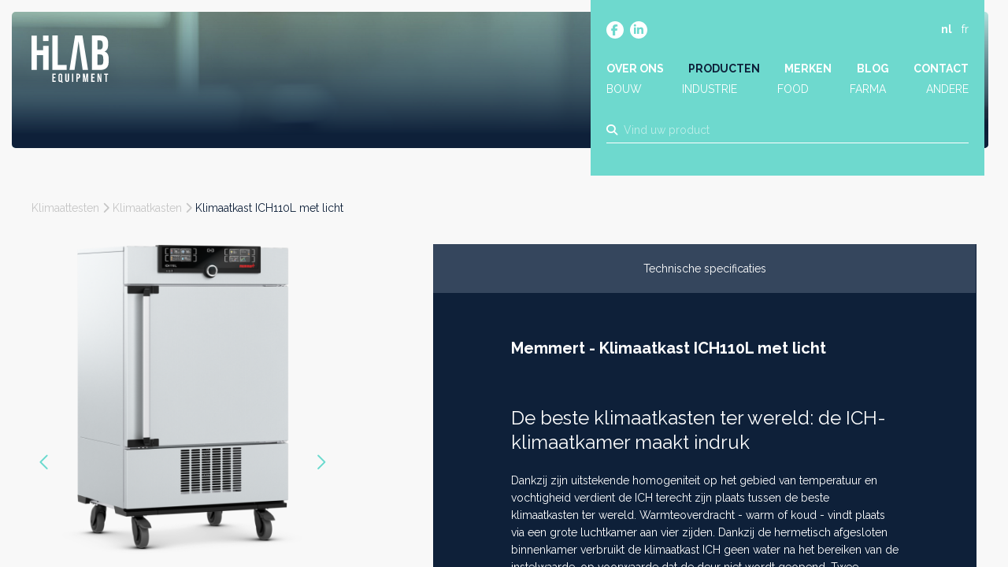

--- FILE ---
content_type: text/html; charset=UTF-8
request_url: https://hilab.be/nl/producten/klimaatkast-ich110l-met-licht
body_size: 38499
content:
<!doctype html><html lang="nl-BE" class="no-js sticky-footer"><head> <!-- Google Tag Manager --><script>(function(w,d,s,l,i){w[l]=w[l]||[];w[l].push({'gtm.start':
new Date().getTime(),event:'gtm.js'});var f=d.getElementsByTagName(s)[0],
j=d.createElement(s),dl=l!='dataLayer'?'&l='+l:'';j.async=true;j.src=
'https://www.googletagmanager.com/gtm.js?id='+i+dl;f.parentNode.insertBefore(j,f);
})(window,document,'script','dataLayer','GTM-TJTWJZB');</script><!-- End Google Tag Manager --> <meta charset="utf-8"> <meta http-equiv="X-UA-Compatible" content="IE=edge"> <title>HiLAB | Klimaatkast ICH110L met licht</title> <meta name="keywords" content=""> <meta name="description" content=" 
De beste klimaatkasten ter wereld: de ICH-klimaatkamer maakt indruk
 
Dankzij zijn uitstekende homogeniteit op het gebied van..."> <meta name="robots" content="index,follow,max-snippet:-1"> <meta name="viewport" content="width=device-width, initial-scale=1, minimal-ui"> <link rel="canonical" href="https://hilab.be/nl/producten/klimaatkast-ich110l-met-licht"> <link rel="stylesheet" href="https://shuttle-assets-new.s3.amazonaws.com/compiled/front-821b78f73f.css"> <link rel="stylesheet" href="https://shuttle-storage.s3.amazonaws.com/hilab/system/themes/theme-f20854f297.css"> <link rel="stylesheet" href="https://fonts.googleapis.com/css?family=Raleway:400,400italic,700,700italic&subset=latin"> <script src="https://shuttle-assets-new.s3.amazonaws.com/assets/js/vendor/modernizr.min.js"></script> <script src="https://kit.fontawesome.com/f4fe980f49.js" crossorigin="anonymous"></script> <script src="https://kit.fontawesome.com/78bbb71bd9.js" crossorigin="anonymous"></script> <link rel="apple-touch-icon" sizes="57x57" href="https://shuttle-storage.s3.amazonaws.com/hilab/system/favicon/apple-touch-icon-57x57.png?1665497867&v=6886ec93c3"><link rel="apple-touch-icon" sizes="60x60" href="https://shuttle-storage.s3.amazonaws.com/hilab/system/favicon/apple-touch-icon-60x60.png?1665497867&v=6886ec93c3"><link rel="apple-touch-icon" sizes="72x72" href="https://shuttle-storage.s3.amazonaws.com/hilab/system/favicon/apple-touch-icon-72x72.png?1665497867&v=6886ec93c3"><link rel="apple-touch-icon" sizes="76x76" href="https://shuttle-storage.s3.amazonaws.com/hilab/system/favicon/apple-touch-icon-76x76.png?1665497867&v=6886ec93c3"><link rel="apple-touch-icon" sizes="114x114" href="https://shuttle-storage.s3.amazonaws.com/hilab/system/favicon/apple-touch-icon-114x114.png?1665497867&v=6886ec93c3"><link rel="apple-touch-icon" sizes="120x120" href="https://shuttle-storage.s3.amazonaws.com/hilab/system/favicon/apple-touch-icon-120x120.png?1665497867&v=6886ec93c3"><link rel="apple-touch-icon" sizes="144x144" href="https://shuttle-storage.s3.amazonaws.com/hilab/system/favicon/apple-touch-icon-144x144.png?1665497867&v=6886ec93c3"><link rel="apple-touch-icon" sizes="152x152" href="https://shuttle-storage.s3.amazonaws.com/hilab/system/favicon/apple-touch-icon-152x152.png?1665497867&v=6886ec93c3"><link rel="apple-touch-icon" sizes="180x180" href="https://shuttle-storage.s3.amazonaws.com/hilab/system/favicon/apple-touch-icon-180x180.png?1665497867&v=6886ec93c3"><link rel="icon" type="image/png" sizes="32x32" href="https://shuttle-storage.s3.amazonaws.com/hilab/system/favicon/favicon-32x32.png?1665497867&v=6886ec93c3"><link rel="icon" type="image/png" sizes="192x192" href="https://shuttle-storage.s3.amazonaws.com/hilab/system/favicon/android-chrome-192x192.png?1665497867&v=6886ec93c3"><link rel="icon" type="image/png" sizes="16x16" href="https://shuttle-storage.s3.amazonaws.com/hilab/system/favicon/favicon-16x16.png?1665497867&v=6886ec93c3"><link rel="manifest" href="https://shuttle-storage.s3.amazonaws.com/hilab/system/favicon/site.webmanifest?1665497867&v=6886ec93c3"><link rel="mask-icon" href="https://shuttle-storage.s3.amazonaws.com/hilab/system/favicon/safari-pinned-tab.svg?1665497867&v=6886ec93c3" color="#ffffff"><link rel="shortcut icon" href="https://shuttle-storage.s3.amazonaws.com/hilab/system/favicon/favicon.ico?1665497867&v=6886ec93c3"><meta name="msapplication-TileColor" content="#ffffff"><meta name="msapplication-TileImage" content="https://shuttle-storage.s3.amazonaws.com/hilab/system/favicon/mstile-144x144.png?1665497867&v=6886ec93c3"><meta name="msapplication-config" content="https://shuttle-storage.s3.amazonaws.com/hilab/system/favicon/browserconfig.xml?1665497867&v=6886ec93c3"> <meta name="apple-mobile-web-app-title" content="HiLAB"> <meta name="application-name" content="HiLAB"> <meta property="og:title" content="HiLAB | Klimaatkast ICH110L met licht"> <meta property="og:description" content=" 
De beste klimaatkasten ter wereld: de ICH-klimaatkamer maakt indruk
 
Dankzij zijn uitstekende homogeniteit op het gebied van..."> <meta property="og:image" content="http://shuttle-storage.s3.amazonaws.com/hilab/system/resized/Productshots/2_Memmert/ICH/ICH110L_Geschlossen_shadow_1000x1036.png?1678285725"> <meta property="og:image:width" content="1000"> <meta property="og:image:height" content="1036"> <meta property="og:type" content="website"> <meta property="og:url" content="https://hilab.be/nl/producten/klimaatkast-ich110l-met-licht"> <meta property="og:site_name" content="HiLAB"> <meta property="twitter:card" content="summary_large_image"> <meta property="twitter:title" content="HiLAB | Klimaatkast ICH110L met licht"> <meta property="twitter:description" content=" 
De beste klimaatkasten ter wereld: de ICH-klimaatkamer maakt indruk
 
Dankzij zijn uitstekende homogeniteit op het gebied van..."> <meta property="twitter:image" content="http://shuttle-storage.s3.amazonaws.com/hilab/system/resized/Productshots/2_Memmert/ICH/ICH110L_Geschlossen_shadow_1000x1036.png?1678285725"> <link rel="alternate" hreflang="nl" href="https://hilab.be/nl/producten/klimaatkast-ich110l-met-licht"> <link rel="alternate" hreflang="fr" href="https://hilab.be/fr"> <link rel="alternate" hreflang="x-default" href="https://hilab.be/nl/producten/klimaatkast-ich110l-met-licht"> <!-- Leadinfo tracking code --><script>
(function(l,e,a,d,i,n,f,o){if(!l[i]){l.GlobalLeadinfoNamespace=l.GlobalLeadinfoNamespace||[];
l.GlobalLeadinfoNamespace.push(i);l[i]=function(){(l[i].q=l[i].q||[]).push(arguments)};l[i].t=l[i].t||n;
l[i].q=l[i].q||[];o=e.createElement(a);f=e.getElementsByTagName(a)[0];o.async=1;o.src=d;f.parentNode.insertBefore(o,f);}
}(window,document,'script','https://cdn.leadinfo.net/ping.js','leadinfo','LI-6638ADB5EEB7D'));
</script> <script type="text/javascript">
var _iub = _iub || [];
_iub.csConfiguration = {"siteId":3889935,"cookiePolicyId":16456201,"lang":"nl","storage":{"useSiteId":true}};
</script><script type="text/javascript" src="https://cs.iubenda.com/autoblocking/3889935.js"></script><script type="text/javascript" src="//cdn.iubenda.com/cs/iubenda_cs.js" charset="UTF-8" async></script></head><body> <!-- Google Tag Manager (noscript) --><noscript><iframe src="https://www.googletagmanager.com/ns.html?id=GTM-TJTWJZB"
height="0" width="0" style="display:none;visibility:hidden"></iframe></noscript><!-- End Google Tag Manager (noscript) --> <!--[if lt IE 10]> <p class="BrowseHappy">You are using an <strong>outdated</strong> browser. Please <a href="http://browsehappy.com/">upgrade your browser</a> to improve your experience.</p> <![endif]--> <div class="Page" id="page-16-product"><div class="Wrapper" id="wrapper"><section class="Header shuttle-Block " ><div class="shuttle-Widget shuttle-TemplateWidget custom-style-121" id="widget-74-c32a8e5a997b86599a8a4d1e180d05a2"><div class="Grid-widgetInnerCell EntityTrigger-74" ><div class="Row"><div class="shuttle-Widget header-cont" id="widget-439-7f87c560c7c142613d00445a94235ca6"><div class="Row"><div class="Grid-widgetInnerCell EntityTrigger-439" ><div class="Row"><div class="shuttle-Widget-wrapGrid wrap-Grid" data-grid-cols="2"><div id="grid_698bb6d576" class="Grid Grid--withGutter u-noResize"><div class="Grid-cell u-size7of12 u-noResize"><div class="Grid-innerCell " data-grid-cell="7/12"><a href="/nl" class=""><div class="shuttle-Element shuttle-Element--image EntityTrigger-438 Entity-438 header-logo" alt="Logo" title="" id="element-438" data-url="https://shuttle-storage.s3.amazonaws.com/hilab/Icons/Logo.svg?1665480223&w=100&h=61" style="height:60px""><div class="FlexEmbed-object" data-asset-resize-id="438-0-905b296864740b8697883e71dbc29ee2-df9db882bae07b20f450dca12e498be8" data-asset-id="1185" alt="Logo" title="" role="img" style="background-image:url( https://shuttle-storage.s3.amazonaws.com/hilab/Icons/Logo.svg?1665480223 );background-position:left center;background-repeat: no-repeat;background-size:contain;"></div></div></a></div></div><div class="Grid-cell u-size5of12 u-noResize"><div class="Grid-innerCell " data-grid-cell="5/12"><div class="shuttle-Widget header-top" id="widget-441-aaaea0cb1263074c50af6a15822a5fcd"><div class="Grid-widgetInnerCell EntityTrigger-441" ><div class="Row"><div class="shuttle-Widget-wrapGrid wrap-Grid" data-grid-cols="2"><div id="grid_c32ab45b98" class="Grid Grid--withGutter u-noResize"><div class="Grid-cell u-size8of12 u-noResize"><div class="Grid-innerCell " data-grid-cell="8/12"><div class="shuttle-Widget custom-style-119" id="widget-445-c85e820e51660e139ebe52796972ec2f"><div class="Row"><div class="Grid-widgetInnerCell EntityTrigger-445" ><div class="Row"><div class="shuttle-Element shuttle-Element--button" id="element-447"> <a data-action="1" href="https://www.facebook.com/profile.php?id=100085835487196" class="Button EntityTrigger-447 custom-style-text social-item" target="_blank"><p><i class="fab fa-facebook-f"></i></p></a></div></div></div></div><div class="Row"><div class="Grid-widgetInnerCell EntityTrigger-445" ><div class="Row"><div class="shuttle-Element shuttle-Element--button" id="element-447"> <a data-action="2" href="https://www.linkedin.com/company/88875470/" class="Button EntityTrigger-447 custom-style-text social-item" target="_blank"><p><i class="fab fa-linkedin-in"></i></p></a></div></div></div></div></div></div></div><div class="Grid-cell u-size4of12 u-noResize"><div class="Grid-innerCell " data-grid-cell="4/12"><ul class="shuttle-Element shuttle-Element--langNavigation Nav Nav--withGutter-small custom-style-language-navigation custom-style-3" id="element-448"><li class="Nav-item is-first"><a class="Nav-itemTarget custom-style-language-navigation-item custom-style-language-navigation-item-active" href="/nl/producten/klimaatkast-ich110l-met-licht">nl</a></li><li class="Nav-item"><a class="Nav-itemTarget custom-style-language-navigation-item" href="/fr">fr</a></li></ul></div></div></div></div></div><div class="Row"><div class="shuttle-Element shuttle-Element--button u-lg-hidden u-md-hidden" id="element-459"> <a href="javascript:;" class="Button EntityTrigger-459 custom-style-text button-menu"><i class="fas fa-bars"></i></a></div></div><div class="Row"><div class="shuttle-Element shuttle-Element--spacer u-lg-hidden u-md-hidden" id="element-463" style="height:25px"></div></div><div class="Row"><div class="shuttle-Element shuttle-Element--spacer u-sm-hidden" id="element-452" style="height:40px"></div></div><div class="Row"><div class="shuttle-Widget u-lg-hidden u-md-hidden nav-mobile" id="widget-460-4505886a7cd9524082a0e95ee638e937"><div class="Row"><div class="Grid-widgetInnerCell EntityTrigger-460" ><div class="Row"><div class="shuttle-Element shuttle-Element--button" id="element-462"> <a data-action="3" href="/nl/about" class="Button EntityTrigger-462 custom-style-text custom-style-11 custom-style-73 custom-style-84 custom-style-8">Over</a></div></div></div></div><div class="Row"><div class="Grid-widgetInnerCell EntityTrigger-460" ><div class="Row"><div class="shuttle-Element shuttle-Element--button" id="element-462"> <a data-action="4" href="/nl/producten" class="Button EntityTrigger-462 custom-style-text custom-style-11 custom-style-73 custom-style-84 custom-style-8">Producten</a></div></div></div></div><div class="Row"><div class="Grid-widgetInnerCell EntityTrigger-460" ><div class="Row"><div class="shuttle-Element shuttle-Element--button" id="element-462"> <a data-action="5" href="/nl/merken" class="Button EntityTrigger-462 custom-style-text custom-style-11 custom-style-73 custom-style-84 custom-style-8">Merken</a></div></div></div></div><div class="Row"><div class="Grid-widgetInnerCell EntityTrigger-460" ><div class="Row"><div class="shuttle-Element shuttle-Element--button" id="element-462"> <a data-action="6" href="/nl/blog" class="Button EntityTrigger-462 custom-style-text custom-style-11 custom-style-73 custom-style-84 custom-style-8">Blog</a></div></div></div></div><div class="Row"><div class="Grid-widgetInnerCell EntityTrigger-460" ><div class="Row"><div class="shuttle-Element shuttle-Element--button" id="element-462"> <a data-action="7" href="/nl/contact" class="Button EntityTrigger-462 custom-style-text custom-style-11 custom-style-73 custom-style-84 custom-style-8">Contact</a></div></div></div></div><div class="Row"><div class="Grid-widgetInnerCell EntityTrigger-460" ><div class="Row"><div class="shuttle-Element shuttle-Element--button" id="element-462"> <a data-action="8" href="/nl/producten?in_sector=bouw" class="Button EntityTrigger-462 custom-style-text custom-style-11 custom-style-73 custom-style-84 custom-style-8">Bouw</a></div></div></div></div><div class="Row"><div class="Grid-widgetInnerCell EntityTrigger-460" ><div class="Row"><div class="shuttle-Element shuttle-Element--button" id="element-462"> <a data-action="9" href="/nl/producten?in_sector=industrie" class="Button EntityTrigger-462 custom-style-text custom-style-11 custom-style-73 custom-style-84 custom-style-8">Industrie</a></div></div></div></div><div class="Row"><div class="Grid-widgetInnerCell EntityTrigger-460" ><div class="Row"><div class="shuttle-Element shuttle-Element--button" id="element-462"> <a data-action="10" href="/nl/producten?in_sector=food" class="Button EntityTrigger-462 custom-style-text custom-style-11 custom-style-73 custom-style-84 custom-style-8">Food</a></div></div></div></div><div class="Row"><div class="Grid-widgetInnerCell EntityTrigger-460" ><div class="Row"><div class="shuttle-Element shuttle-Element--button" id="element-462"> <a data-action="11" href="/nl/producten?in_sector=farma" class="Button EntityTrigger-462 custom-style-text custom-style-11 custom-style-73 custom-style-84 custom-style-8">Farma</a></div></div></div></div></div></div><div class="Row"><style>@media (max-width: 767px) {	.Nav-449 { display: none; visibility: hidden; }	.Nav--responsive-449 { display: block; visibility: visible; }	}	#ToggleNav-7af0f88880:checked ~ .ToggleNav-label {	}</style><div class="NavWrapper Nav-449 u-sm-hidden" id="element-449"><ul class="shuttle-Element shuttle-Element--navigation Nav custom-style-navigation"><li class="Nav-item"><a href="/nl/about" class="Nav-itemTarget EntityTrigger-449-0-0 custom-style-navigation-item" >Over ons</a></li><li class="Nav-item"><a href="/nl/producten" class="Nav-itemTarget EntityTrigger-449-0-1 custom-style-navigation-item custom-style-navigation-item-active" >Producten</a></li><li class="Nav-item"><a href="/nl/merken" class="Nav-itemTarget EntityTrigger-449-0-2 custom-style-navigation-item" >Merken</a></li><li class="Nav-item"><a href="/nl/blog" class="Nav-itemTarget EntityTrigger-449-0-3 custom-style-navigation-item" >Blog</a></li><li class="Nav-item"><a href="/nl/contact" class="Nav-itemTarget EntityTrigger-449-0-4 custom-style-navigation-item" >Contact</a></li></ul></div><div class="NavWrapper NavWrapper--responsive Nav--responsive-449 u-sm-hidden" id="element-449"><input class="ToggleNav " id="ToggleNav-7af0f88880" type="checkbox" tabindex="-1" aria-hidden="true"><label class="ToggleNav-label custom-style-responsive-navigation-toggle-button" for="ToggleNav-7af0f88880" aria-hidden="true">Menu</label><ul class="shuttle-Element shuttle-Element--navigation Nav Nav--stacked custom-style-responsive-navigation-dropdown"><li class="Nav-item"><a href="/nl/about" class="Nav-itemTarget EntityTrigger-449-0-0 custom-style-responsive-navigation-button" >Over ons</a></li><li class="Nav-item"><a href="/nl/producten" class="Nav-itemTarget EntityTrigger-449-0-1 custom-style-responsive-navigation-button custom-style-responsive-navigation-button-active" >Producten</a></li><li class="Nav-item"><a href="/nl/merken" class="Nav-itemTarget EntityTrigger-449-0-2 custom-style-responsive-navigation-button" >Merken</a></li><li class="Nav-item"><a href="/nl/blog" class="Nav-itemTarget EntityTrigger-449-0-3 custom-style-responsive-navigation-button" >Blog</a></li><li class="Nav-item"><a href="/nl/contact" class="Nav-itemTarget EntityTrigger-449-0-4 custom-style-responsive-navigation-button" >Contact</a></li></ul></div></div><div class="Row"><div class="shuttle-Element shuttle-Element--spacer u-sm-hidden" id="element-456" style="height:2px"></div></div><div class="Row"><div class="shuttle-Widget u-sm-hidden sectors" id="widget-453-577c8ee2c6c2066f0dfa89ecaa254724"><div class="Row"><div class="Grid-widgetInnerCell EntityTrigger-453" ><div class="Row"><div class="shuttle-Element shuttle-Element--button" id="element-455"> <a data-action="12" href="/nl/sectoren/bouw" class="Button EntityTrigger-455 custom-style-text sector">Bouw</a></div></div></div></div><div class="Row"><div class="Grid-widgetInnerCell EntityTrigger-453" ><div class="Row"><div class="shuttle-Element shuttle-Element--button" id="element-455"> <a data-action="13" href="/nl/sectoren/industrie" class="Button EntityTrigger-455 custom-style-text sector">Industrie</a></div></div></div></div><div class="Row"><div class="Grid-widgetInnerCell EntityTrigger-453" ><div class="Row"><div class="shuttle-Element shuttle-Element--button" id="element-455"> <a data-action="14" href="/nl/sectoren/food" class="Button EntityTrigger-455 custom-style-text sector">Food</a></div></div></div></div><div class="Row"><div class="Grid-widgetInnerCell EntityTrigger-453" ><div class="Row"><div class="shuttle-Element shuttle-Element--button" id="element-455"> <a data-action="15" href="/nl/sectoren/farma" class="Button EntityTrigger-455 custom-style-text sector">Farma</a></div></div></div></div><div class="Row"><div class="Grid-widgetInnerCell EntityTrigger-453" ><div class="Row"><div class="shuttle-Element shuttle-Element--button" id="element-455"> <a data-action="16" href="/nl/sectoren/andere" class="Button EntityTrigger-455 custom-style-text sector">Andere</a></div></div></div></div></div></div><div class="Row"><div class="shuttle-FormWidget FormWidget--autoSubmit"><div class="Container "><form method="POST" action="https://hilab.be/form/nl/5971" accept-charset="UTF-8" class="Form--vertical search-home-form" enctype="multipart/form-data"><input type="hidden" name="redirect" value="/nl/producten?search_q={form:5974}"><input type="hidden" name="add_parameters" value="0"><div class="Row"><div class="shuttle-Element shuttle-Element--spacer u-lg-hidden u-md-hidden" id="element-5978" style="height:10px"></div></div><div class="Row"><div class="shuttle-Element shuttle-Element--spacer u-sm-hidden" id="element-5970" style="height:25px"></div></div><div class="Row"><div class="Form-item " id="element-5974"><div class="Form-controls"><input id="fields[5974]" placeholder="Vind uw product" class="custom-style-form-text-field header-search" data-parsley-maxlength="255" name="fields[5974]" type="text" value=""> </div></div></div><div class="Row"><input class="search-home-dest" name="fields[5976]" type="hidden" value="https://hilab.be/nl/producten/klimaatkast-ich110l-met-licht/producten?search_q="></div><div class="Row"><input class="user-agent" name="fields[6419]" type="hidden" value=""></div><div class="Row"><input class="search-current" name="fields[6420]" type="hidden" value="https://hilab.be/nl/producten/klimaatkast-ich110l-met-licht?"></div><div class="Row"><div class="Form-item Form-item--action u-hidden"><div class="Form-controls"><button type="submit" class="Button custom-style-form-button">Versturen</button></div></div></div><div class="Row"><div class="shuttle-Element shuttle-Element--spacer" id="element-5977" style="height:5px"></div></div><input name="_origin" type="hidden" value="31"><input name="form_rendered_at" type="hidden" value="1769176750"></form></div></div></div><div class="Row"><div class="shuttle-Element shuttle-Element--text custom-style-text custom-style-11 custom-style-94 search-results-count" id="element-6441"><p>Zoekresultaten</p></div></div><div class="Row"><div class="shuttle-Element shuttle-Element--text custom-style-text custom-style-11 custom-style-94 search-no-results" id="element-6440"><p>We konden geen resultaten vinden met deze zoekterm. Gelieve het opnieuw te proberen.</p></div></div><div class="Row"><div class="shuttle-Widget search-results-cont" id="widget-6435-92198b230d2f31b67682ef62baede080" base="https://hilab.be/nl/search?search_q=" basesaver="https://hilab.be/nl/search-saver"></div></div><div class="Row"><div class="shuttle-Widget search-results" id="widget-6437-5516b8617476ea6faae3ee14ca734fbd"></div></div></div></div></div></div></div></div></div></div></div></div></div></div></div></section><section class="Main shuttle-Region " ><div class="Content shuttle-Block "><!-- Content-inner or Side-inner --><div class="Content-inner "><div class="shuttle-Widget shuttle-TemplateWidget" id="widget-3-44f80203dea8a8505c7f6de1bcfcd2ea"><div class="Grid-widgetInnerCell EntityTrigger-3" ><div class="Row"><div class="Row"><div class="shuttle-Widget custom-style-122 custom-style-123 no-intro" id="widget-579-5caaa972448b9f540daf05051de90b50"><div class="Row"><div class="Grid-widgetInnerCell EntityTrigger-579" ><div class="Row"><div class="shuttle-Element shuttle-Element--image EntityTrigger-581 Entity-581 intro-header" alt="Banner" title="" id="element-581" data-url="https://shuttle-storage.s3.amazonaws.com/hilab/Flavor/Banner.jpg?1665480185&w=2560&h=936" style="height:510px""><div class="FlexEmbed-object" data-asset-resize-id="581-0-04b9acacfd9285231b5a22337c245794-1a7a429fd20b18ab5da73c305d71a906" data-asset-id="1163" alt="Banner" title="" role="img" style="background-image:url( https://shuttle-storage.s3.amazonaws.com/hilab/system/resized/Flavor/Banner_2560x0.jpg?1665480185 );background-position:center center;background-repeat: no-repeat;background-size:cover;"></div></div></div></div></div></div></div><div class="Row"><div class="shuttle-Widget custom-style-145" id="widget-588-12b7888614cdb395196e6d1b53f36225"><div class="Container "><div class="Row"><div class="Grid-widgetInnerCell EntityTrigger-588" ><div class="Row"><div class="shuttle-Element shuttle-Element--spacer u-lg-hidden u-md-hidden" id="element-6463" style="height:65px"></div></div><div class="Row"><div class="shuttle-Element shuttle-Element--spacer u-sm-hidden" id="element-605" style="height:65px"></div></div><div class="Row"><div class="shuttle-Element shuttle-Element--text custom-style-text breadcrumbs" id="element-1695"><p><span class="color-9"><a href="/nl/producten?in_cat[]=klimaattesten"><span class="color-9">Klimaattesten</span></a> <i class="fas fa-chevron-right"></i> <a href="/nl/producten?in_cat[]=klimaattesten&amp;in_sub[]=verwarming"><span class="color-9">Verwarming</span></a> <i class="fas fa-chevron-right"></i></span>&nbsp;<span class="color-11">Klimaatkast ICH110L met licht</span></p></div></div><div class="Row"><div class="shuttle-Widget custom-style-94 subcat-name" id="widget-5981-fe0826245f4a14086e7ee96013141833"><div class="Row"><div class="Grid-widgetInnerCell EntityTrigger-5981" ><div class="Row"><input nth="11" slug="klimaatkasten" name="fields[widget_588][0][widget_5981][0][5983]" type="hidden" value="Klimaatkasten"></div></div></div></div></div><div class="Row"><div class="shuttle-Element shuttle-Element--spacer" id="element-1694" style="height:35px"></div></div><div class="Row"><div class="shuttle-Widget-wrapGrid wrap-Grid" data-grid-cols="3"><div id="grid_aa4d95004c" class="Grid Grid--withGutter"><div class="Grid-cell u-size4of12"><div class="Grid-innerCell " data-grid-cell="4/12"><div class="Row"><div class="shuttle-Element shuttle-Element--spacer" id="element-6107" style="height:25px"></div></div><div class="Row"><div class="Slider custom-style-134 custom-style-133 up24 slider-detail" id="slider-596-7cdf5e49024a9b810154ba95cf60ea37"><div class="cycle-container"><div class="cycle-slideshow" data-cycle-log="false" data-cycle-loader="false" data-cycle-fx="fade" data-cycle-easing="easeInOutQuint" data-cycle-swipe="true" data-cycle-timeout="0" data-cycle-delay="0" data-cycle-pause-on-hover="true" data-cycle-loop="0" data-cycle-allow-wrap="true" data-cycle-auto-height="container" data-cycle-slides="> .Slider-item" data-cycle-slide-class="Slider-item" data-cycle-slide-active-class="is-active" data-cycle-prev="#slider-prev-596-7cdf5e49024a9b810154ba95cf60ea37" data-cycle-next="#slider-next-596-7cdf5e49024a9b810154ba95cf60ea37" data-cycle-disabled-class="is-disabled" data-cycle-pager="#slider-pager-596-7cdf5e49024a9b810154ba95cf60ea37" data-cycle-pager-active-class="custom-style-slider-pager-item-active" data-cycle-pager-event="click" data-cycle-pager-template="<li class='Slider-pager-item custom-style-slider-pager-item'></li>"	><div class="Slider-controls"><a id="slider-prev-596-7cdf5e49024a9b810154ba95cf60ea37" class="Slider-prev custom-style-slider-previous-arrow" href=""><span class="u-hiddenVisually">Vorige</span></a><a id="slider-next-596-7cdf5e49024a9b810154ba95cf60ea37" class="Slider-next custom-style-slider-next-arrow" href=""><span class="u-hiddenVisually">Next >></span></a></div><div class="Slider-item" data-slider-item="0"><div class="Row"><img class="shuttle-Element shuttle-Element--image EntityTrigger-5980 Entity-5980 shuttle-Element--image-lightbox img-auto" alt="ICH110L_Geschlossen_shadow" title="" id="element-5980" data-url="https://shuttle-storage.s3.amazonaws.com/hilab/Productshots/2_Memmert/ICH/ICH110L_Geschlossen_shadow.png?1678285725&w=1000&h=1036" data-asset-resize-id="5980-0-c7dfef3e76d3427739330cbd2efd1c3e-0-075ccaf3379e0a7ccc68246dcf0fb22e" data-asset-id="356" src="https://shuttle-storage.s3.amazonaws.com/hilab/system/resized/Productshots/2_Memmert/ICH/ICH110L_Geschlossen_shadow_884x0.png?1678285725"></div><div class="Row"></div></div><div class="Slider-item" data-slider-item="1"><div class="Row"><img class="shuttle-Element shuttle-Element--image EntityTrigger-5980 Entity-5980 shuttle-Element--image-lightbox img-auto" alt="ICH110L_Geschlossen" title="" id="element-5980" data-url="https://shuttle-storage.s3.amazonaws.com/hilab/Productshots/2_Memmert/ICH/ICH110L_Geschlossen.png?1678285730&w=1000&h=1438" data-asset-resize-id="5980-0-c7dfef3e76d3427739330cbd2efd1c3e-1-dcdb6a4c870c3d65813e4c94cf3124de" data-asset-id="360" src="https://shuttle-storage.s3.amazonaws.com/hilab/system/resized/Productshots/2_Memmert/ICH/ICH110L_Geschlossen_884x0.png?1678285730"></div><div class="Row"></div></div><div class="Slider-item" data-slider-item="2"><div class="Row"><img class="shuttle-Element shuttle-Element--image EntityTrigger-5980 Entity-5980 shuttle-Element--image-lightbox img-auto" alt="ICH110L_Offen_shadow" title="" id="element-5980" data-url="https://shuttle-storage.s3.amazonaws.com/hilab/Productshots/2_Memmert/ICH/ICH110L_Offen_shadow.png?1678285735&w=1000&h=1036" data-asset-resize-id="5980-0-c7dfef3e76d3427739330cbd2efd1c3e-2-40f0ee8f5bad885308a47588ef3833f4" data-asset-id="359" src="https://shuttle-storage.s3.amazonaws.com/hilab/system/resized/Productshots/2_Memmert/ICH/ICH110L_Offen_shadow_884x0.png?1678285735"></div><div class="Row"></div></div><div class="Slider-item" data-slider-item="3"><div class="Row"><img class="shuttle-Element shuttle-Element--image EntityTrigger-5980 Entity-5980 shuttle-Element--image-lightbox img-auto" alt="ICH110L_Offen" title="" id="element-5980" data-url="https://shuttle-storage.s3.amazonaws.com/hilab/Productshots/2_Memmert/ICH/ICH110L_Offen.png?1678285740&w=1000&h=1354" data-asset-resize-id="5980-0-c7dfef3e76d3427739330cbd2efd1c3e-3-213abd0d755005989171fe81a38bb0de" data-asset-id="374" src="https://shuttle-storage.s3.amazonaws.com/hilab/system/resized/Productshots/2_Memmert/ICH/ICH110L_Offen_884x0.png?1678285740"></div><div class="Row"></div></div></div></div></div></div><div class="Row"><div class="shuttle-Element shuttle-Element--spacer" id="element-624" style="height:40px"></div></div><div class="Row"><div class="shuttle-Widget custom-style-134 custom-style-94 thumbs" id="widget-591-d09b7a451dfc70d2e78f962994709357"><div class="shuttle-Repeat-wrapGrid wrap-Grid" data-grid-cols="4"><div id="grid_a723242115" class="Grid Grid--withGutter Grid--withRowGutter u-noResize"><div class="Grid-cell u-size1of4 is-first"><div class="Grid-widgetInnerCell EntityTrigger-591" ><div class="Row"><div class="shuttle-Element shuttle-Element--image EntityTrigger-593 Entity-593 thumb" alt="ICH110L_Geschlossen_shadow" title="" id="element-593" data-url="https://shuttle-storage.s3.amazonaws.com/hilab/Productshots/2_Memmert/ICH/ICH110L_Geschlossen_shadow.png?1678285725&w=1000&h=1036" style="height:90px""><div class="FlexEmbed-object" data-asset-resize-id="593-0-b87cfc7b9701333fd089aaf72d5b2ea5-0-390a3ddfddff98d20136a01dee606e28" data-asset-id="356" alt="ICH110L_Geschlossen_shadow" title="" role="img" style="background-image:url( https://shuttle-storage.s3.amazonaws.com/hilab/system/resized/Productshots/2_Memmert/ICH/ICH110L_Geschlossen_shadow_221x0.png?1678285725 );background-position:center center;background-repeat: no-repeat;background-size:contain;"></div></div></div></div></div><div class="Grid-cell u-size1of4 "><div class="Grid-widgetInnerCell EntityTrigger-591" ><div class="Row"><div class="shuttle-Element shuttle-Element--image EntityTrigger-593 Entity-593 thumb" alt="ICH110L_Geschlossen" title="" id="element-593" data-url="https://shuttle-storage.s3.amazonaws.com/hilab/Productshots/2_Memmert/ICH/ICH110L_Geschlossen.png?1678285730&w=1000&h=1438" style="height:90px""><div class="FlexEmbed-object" data-asset-resize-id="593-0-b87cfc7b9701333fd089aaf72d5b2ea5-1-27ad5448b9e5f6f7338482e39fee4c86" data-asset-id="360" alt="ICH110L_Geschlossen" title="" role="img" style="background-image:url( https://shuttle-storage.s3.amazonaws.com/hilab/system/resized/Productshots/2_Memmert/ICH/ICH110L_Geschlossen_221x0.png?1678285730 );background-position:center center;background-repeat: no-repeat;background-size:contain;"></div></div></div></div></div><div class="Grid-cell u-size1of4 "><div class="Grid-widgetInnerCell EntityTrigger-591" ><div class="Row"><div class="shuttle-Element shuttle-Element--image EntityTrigger-593 Entity-593 thumb" alt="ICH110L_Offen_shadow" title="" id="element-593" data-url="https://shuttle-storage.s3.amazonaws.com/hilab/Productshots/2_Memmert/ICH/ICH110L_Offen_shadow.png?1678285735&w=1000&h=1036" style="height:90px""><div class="FlexEmbed-object" data-asset-resize-id="593-0-b87cfc7b9701333fd089aaf72d5b2ea5-2-20cfa64d592e287f053922805295ceca" data-asset-id="359" alt="ICH110L_Offen_shadow" title="" role="img" style="background-image:url( https://shuttle-storage.s3.amazonaws.com/hilab/system/resized/Productshots/2_Memmert/ICH/ICH110L_Offen_shadow_221x0.png?1678285735 );background-position:center center;background-repeat: no-repeat;background-size:contain;"></div></div></div></div></div><div class="Grid-cell u-size1of4 is-last"><div class="Grid-widgetInnerCell EntityTrigger-591" ><div class="Row"><div class="shuttle-Element shuttle-Element--image EntityTrigger-593 Entity-593 thumb" alt="ICH110L_Offen" title="" id="element-593" data-url="https://shuttle-storage.s3.amazonaws.com/hilab/Productshots/2_Memmert/ICH/ICH110L_Offen.png?1678285740&w=1000&h=1354" style="height:90px""><div class="FlexEmbed-object" data-asset-resize-id="593-0-b87cfc7b9701333fd089aaf72d5b2ea5-3-c9c5505a2824e684db05eeb2ac93d9d5" data-asset-id="374" alt="ICH110L_Offen" title="" role="img" style="background-image:url( https://shuttle-storage.s3.amazonaws.com/hilab/system/resized/Productshots/2_Memmert/ICH/ICH110L_Offen_221x0.png?1678285740 );background-position:center center;background-repeat: no-repeat;background-size:contain;"></div></div></div></div></div></div></div></div></div><div class="Row"><div class="shuttle-Element shuttle-Element--spacer custom-style-94 thumbs-spacer" id="element-636" style="height:50px"></div></div><div class="Row"></div><div class="Row"></div><div class="Row"><div class="shuttle-Element shuttle-Element--button" id="element-5254"> <a data-action="19" href="https://shuttle-storage.s3.amazonaws.com/hilab/Productshots/2_Memmert/_DATASHEETS/DS_Memmert_Climate-chamber_ICH110L_EN.pdf?1667382702&w=0&h=0" class="Button EntityTrigger-5254 custom-style-button custom-style-94 button-download" target="_blank">Download spec sheet</a></div></div><div class="Row"><div class="shuttle-Element shuttle-Element--spacer custom-style-94 thumbs-spacer" id="element-5255" style="height:50px"></div></div></div></div><div class="Grid-cell u-size1of12"><div class="Grid-innerCell " data-grid-cell="1/12"><div class="shuttle-Element shuttle-Element--spacer" id="element-625" style="height:0px"></div></div></div><div class="Grid-cell u-size7of12"><div class="Grid-innerCell " data-grid-cell="7/12"><div class="Row"><div class="shuttle-Widget custom-style-21 product-desc" id="widget-599-9094168f0f81548380001a43e4065f56"><div class="Grid-widgetInnerCell EntityTrigger-599" ><div class="Row"><div class="shuttle-Widget u-sm-hidden anchor-nav boxcont" id="widget-5994-47f62fe19d30e3d6b8e60163bca94083"><div class="Grid-widgetInnerCell EntityTrigger-5994" ><div class="Row"><div class="shuttle-Element shuttle-Element--button" id="element-5996"> <a data-action="20" href="/nl/producten/klimaatkast-ich110l-met-licht#ordernum" class="Button EntityTrigger-5996 custom-style-text anchor-nav-button box none" group="ordernum">Order nummers</a></div></div><div class="Row"><div class="shuttle-Element shuttle-Element--button" id="element-5997"> <a data-action="21" href="/nl/producten/klimaatkast-ich110l-met-licht#accessories" class="Button EntityTrigger-5997 custom-style-text anchor-nav-button box none" group="accessories">Accessoires & toebehoren</a></div></div><div class="Row"><div class="shuttle-Element shuttle-Element--button" id="element-5998"> <a data-action="22" href="/nl/producten/klimaatkast-ich110l-met-licht#specs" class="Button EntityTrigger-5998 custom-style-text anchor-nav-button box none" group="specs">Technische specificaties</a></div></div></div></div></div><div class="Row"><div class="shuttle-Widget-wrapGrid wrap-Grid" data-grid-cols="3"><div id="grid_eaeb177f8d" class="Grid"><div class="Grid-cell u-size1of7"><div class="Grid-innerCell " data-grid-cell="1/7"><div class="shuttle-Element shuttle-Element--spacer" id="element-603" style="height:0px"></div></div></div><div class="Grid-cell u-size5of7"><div class="Grid-innerCell " data-grid-cell="5/7"><div class="Row"><div class="shuttle-Element shuttle-Element--spacer" id="element-612" style="height:30px"></div></div><div class="Row"><div class="shuttle-Element shuttle-Element--title" id="element-601"><h2 class="custom-style-h3 custom-style-11 product-title">Memmert - Klimaatkast ICH110L met licht</h2></div></div><div class="Row"><div class="shuttle-Element shuttle-Element--spacer" id="element-609" style="height:30px"></div></div><div class="Row"><div class="shuttle-Element shuttle-Element--text custom-style-text custom-style-11 desc" id="element-602"><p><p>&nbsp;</p><p><span class="custom-style-h2">De beste klimaatkasten ter wereld: de ICH-klimaatkamer maakt indruk</span></p><p>&nbsp;</p><p>Dankzij zijn uitstekende homogeniteit op het gebied van temperatuur en vochtigheid verdient de ICH terecht zijn plaats tussen de beste klimaatkasten ter wereld. Warmteoverdracht - warm of koud - vindt plaats via een grote luchtkamer aan vier zijden. Dankzij de hermetisch afgesloten binnenkamer verbruikt de klimaatkast ICH geen water na het bereiken van de instelwaarde, op voorwaarde dat de deur niet wordt geopend. Twee hoogwaardige platina temperatuursensoren met onderlinge bewaking zorgen voor een continue, langdurige werking, zelfs als een van de sensoren uitvalt.</p><p>&nbsp;</p><p><span class="custom-style-h2">ICH stabiliteitstests (Q1B, optie 2) in de ICH L klimaatkast</span></p><p>&nbsp;</p><p>In de ICH L klimaatkast kan een verlichtingseenheid worden gebruikt om testen uit te voeren volgens de ICH Q1B richtlijnen, optie 2 (fotostabiliteit). De lichtbron bestaat uit koudwitte fluorescentielampen (daglicht: lichtkleur 865, 6500 K) en UV-licht in het 320-400 nm spectrum. Het daglicht en UV-licht voldoen aan verlichtingsnorm D65.</p><p>&nbsp;</p><p><span class="custom-style-h2">Gecontroleerde CO<sub>2</sub> toevoer in de klimaatkast</span></p><p>&nbsp;</p><p>De klimaatkamer ICH C biedt de perfecte omstandigheden voor het testen van bouwmaterialen en beton. Dankzij de elektronisch geregelde CO2-toevoer met automatische nulpuntmeting (NDIR-meetsysteem) en een regelbereik van 0-10% kan deze klimaatkamer worden gebruikt om duurtesten uit te voeren om de carbonisatiediepte te bepalen in plaats van een dure, grote en energieverslindende testkamer.</p><p>De klimaatkamer ICH C biedt de perfecte omstandigheden voor het testen van bouwmaterialen en beton.</p><p>&nbsp;</p><p><span class="custom-style-h2"><span class="custom-style-h2">ICH-bereik met temperatuur/relatieve vochtigheidsverhouding</span></span></p><p>&nbsp;</p><p>Niet alle airconditioners/airconditioners zijn hetzelfde. De vochtigheid van het materiaal, de omgevingsomstandigheden en de temperatuur/relatieve vochtigheidsverhouding bepalen de juiste keuze. Binnen het gespecificeerde bereik van de temperatuur/relatieve vochtigheidsverhouding is de werking continu en condensvrij. De mate van condensatie in grensgebieden hangt af van de vochtigheid van het geteste materiaal en de omgevingsomstandigheden.</p><p style="text-align: justify;">&nbsp;</p><p><span class="custom-style-h2">De voordelen van een ICH airconditioner</span></p><p>&nbsp;</p><p>Een ICH-klimaatkamer van Memmert biedt unieke voordelen:</p><ul style="list-style-type:circle;"><li>Intu&iuml;tieve, gebruiksvriendelijke bediening</li><li>Programmeerbare temperatuur en relatieve vochtigheid curves via AtmoCONTROL software</li><li>Presque volledig gemaakt van hoogwaardig, corrosiebestendig roestvrij staal dat gemakkelijk te reinigen is, zowel binnen als buiten de kamer</li><li>Koel- en verwarmingssysteem met meltiereffect: nauwkeurige en gelijkmatige temperatuurregeling</li><li>Uitgebreide programmeer- en protocolmogelijkheden dankzij aansluitpoorten, ingebouwde datalogger en AtmoCONTROL software</li><li>3 jaar wereldwijde garantie</li></ul></p></div></div><div class="Row"></div><div class="Row"><div class="shuttle-Element shuttle-Element--spacer" id="element-611" style="height:50px"></div></div></div></div><div class="Grid-cell u-size1of7"><div class="Grid-innerCell " data-grid-cell="1/7"><div class="shuttle-Element shuttle-Element--spacer" id="element-604" style="height:0px"></div></div></div></div></div></div></div></div></div><div class="Row"><div class="shuttle-Element shuttle-Element--spacer" id="element-626" style="height:40px"></div></div><div class="Row"></div><div class="Row"></div><div class="Row"><div class="shuttle-Widget" id="widget-5275-98a89b87536ce4cb41b928a4bde3d987"><div class="Row"><div class="Grid-widgetInnerCell EntityTrigger-5275" ><div class="Row"><div class="shuttle-Element shuttle-Element--title" id="element-5274"><h2 class="custom-style-h3 custom-style-14 bordered info-title" group="specs">Label/Normering</h2></div></div></div></div></div></div><div class="Row"><div class="shuttle-Element shuttle-Element--spacer" id="element-5273" style="height:10px"></div></div><div class="Row"><div class="shuttle-Element shuttle-Element--text custom-style-text custom-style-94 labels-origin" id="element-5272"><p></p></div></div><div class="Row"><div class="shuttle-Widget custom-style-96 labels-cont" id="widget-5269-2dd5c3cb52da12a2ab8eac24dee2386b"></div></div><div class="Row"><div class="shuttle-Element shuttle-Element--spacer" id="element-5271" style="height:40px"></div></div><div class="Row"></div><div class="Row"><div class="shuttle-Widget custom-style-96" id="widget-2784-32e022cf756891c8aec5803f618bcfb2"><div class="Grid-widgetInnerCell EntityTrigger-2784" ><div class="Row"><div class="shuttle-Widget-wrapGrid wrap-Grid" data-grid-cols="2"><div id="grid_1bfe2b2ef9" class="Grid Grid--withGutter-small"><div class="Grid-cell u-size6of12"><div class="Grid-innerCell " data-grid-cell="6/12"><div class="shuttle-Widget custom-style-96" id="widget-607-54e43957a996a8250d895cb24217df6c"><div class="Row"><div class="Grid-widgetInnerCell EntityTrigger-607" ><div class="Row"><div class="shuttle-Widget-wrapGrid wrap-Grid" data-grid-cols="2"><div id="grid_9d00ccc00c" class="Grid Grid--withGutter-small"><div class="Grid-cell u-size6of12"><div class="Grid-innerCell " data-grid-cell="6/12"><div class="shuttle-Element shuttle-Element--button" id="element-606"> <a data-action="17" href="#contact" class="Button EntityTrigger-606 custom-style-button button-quote">Vraag een offerte aan</a></div></div></div><div class="Grid-cell u-size6of12"><div class="Grid-innerCell " data-grid-cell="6/12"><div class="shuttle-Element shuttle-Element--button" id="element-2786"> <a data-action="18" href="#contact" class="Button EntityTrigger-2786 custom-style-button button-question">Stel een vraag</a></div></div></div></div></div></div></div></div></div></div></div><div class="Grid-cell u-size6of12"><div class="Grid-innerCell " data-grid-cell="6/12"><div class="shuttle-Element shuttle-Element--button" id="element-613"> <a href="/nl/producten" class="Button EntityTrigger-613 custom-style-button dark">Terug naar overzicht</a></div></div></div></div></div></div></div></div></div><div class="Row"><div class="shuttle-Element shuttle-Element--spacer" id="element-627" style="height:50px"></div></div></div></div></div></div></div><div class="Row"><input class="ph-product" name="fields[widget_588][0][5253]" type="hidden" value="Klimaatkast ICH110L met licht"></div></div></div></div></div></div><div class="Row"><div class="shuttle-Widget custom-style-48 custom-style-133 custom-style-147 extra-info down" id="widget-615-8021b36d9eea9eccfb52f260450884d2"><div class="Container custom-style-18 custom-style-132"><div class="Row"><div class="Grid-widgetInnerCell EntityTrigger-615" ><div class="Row"><div class="shuttle-Element shuttle-Element--spacer u-lg-hidden u-md-hidden" id="element-4059" style="height:20px"></div></div><div class="Row"><div class="shuttle-Element shuttle-Element--spacer u-sm-hidden" id="element-628" style="height:40px"></div></div><div class="Row"><div class="shuttle-Widget" id="widget-6623-0d8451e3ef6375aa4d8c9c312c5a1b3a"><div class="Row"><div class="Grid-widgetInnerCell EntityTrigger-6623" ><div class="Row"><div class="shuttle-Widget product-info" id="widget-6625-04c0a865a54afc72b85c721cd0aa63c6" brand="memmert"></div></div></div></div></div></div><div class="Row"><div class="shuttle-Widget-wrapGrid wrap-Grid" data-grid-cols="2"><div id="grid_64c6670046" class="Grid Grid--withGutter"><div class="Grid-cell u-size5of12"><div class="Grid-innerCell " data-grid-cell="5/12"><div class="shuttle-Element shuttle-Element--spacer" id="element-618" style="height:0px"></div></div></div><div class="Grid-cell u-size7of12"><div class="Grid-innerCell " data-grid-cell="7/12"><div class="Row"><div class="shuttle-Element shuttle-Element--title" id="element-617"><h2 class="custom-style-h3 custom-style-14 bordered info-title" group="specs">Technische specificaties</h2></div></div><div class="Row"><div class="shuttle-Widget group group-specs" id="widget-621-9e522c7164e299446d8f22946ec19b7d" group="specs"><a name="specs"></a><div class="Row"><div class="Grid-widgetInnerCell EntityTrigger-621" ><div class="Row"><div class="shuttle-Element shuttle-Element--text custom-style-text custom-style-14 extra-info specs" id="element-623"><p><p data-end="263" data-start="246"><strong data-end="261" data-start="246">Temperatuur</strong></p><ul data-end="704" data-start="264"><li data-end="339" data-start="264"><p data-end="339" data-start="266"><strong data-end="324" data-start="266">Bedrijfstemperatuurbereik (zonder vochtigheid)</strong> : 0 tot +60 &deg;C</p></li><li data-end="390" data-start="340"><p data-end="390" data-start="342"><strong data-end="375" data-start="342">Instelbaar temperatuurbereik</strong> : 0 tot +60 &deg;C</p></li><li data-end="510" data-start="391"><p data-end="510" data-start="393"><strong data-end="459" data-start="393">Bedrijfstemperatuurbereik (met vochtigheid/licht)</strong>: +10 &deg;C tot +60 &deg;C met vochtigheid en/of licht</p></li><li data-end="566" data-start="511"><p data-end="566" data-start="513"><strong data-end="555" data-start="513">Nauwkeurigheid temperatuurinstelling</strong>: 0,1 &deg;C</p></li><li data-end="704" data-start="567"><p data-end="704" data-start="569"><strong data-end="595" data-start="569">Temperatuursensor</strong>: 2 Pt100 klasse A DIN sondes in 4-draads circuit, onderlinge bewaking en ondersteuning bij storing</p></li></ul><p><strong data-end="718" data-start="706">Vochtigheid</strong></p><p>&nbsp;</p><ul data-end="1047" data-start="721"><li data-end="832" data-start="721"><p data-end="832" data-start="723"><strong data-end="751" data-start="723">Vochttoevoer</strong>: gedestilleerd water uit een extern reservoir, via een zelfaanzuigende pomp</p></li><li data-end="889" data-start="833"><p data-end="889" data-start="835"><strong data-end="853" data-start="835">Vochttoevoer</strong>: door hete stoomgenerator</p></li><li data-end="1047" data-start="890"><p data-end="1047" data-start="892"><strong data-end="912" data-start="892">Vochtigheidsbereik</strong>: actieve bevochtiging en ontvochtiging instelbaar van 10 tot 80% RV met digitale display - resolutie 0,1%, nauwkeurigheid 0,5%</p></li></ul><p data-end="1087" data-start="1049"><strong data-end="1085" data-start="1049">Standaard componentregeling</strong></p><ul data-end="1363" data-start="1088"><li data-end="1203" data-start="1088"><p data-end="1203" data-start="1090"><strong data-end="1103" data-start="1090">Verlichting</strong>: unit bestaande uit 3 koelwitte fluorescentielampen (D65, 6.500 K) en 2 UV-lampen (320-400 nm)</p></li><li data-end="1288" data-start="1204"><p data-end="1288" data-start="1206"><strong data-end="1219" data-start="1206">Verlichting</strong>: daglicht en UV afzonderlijk programmeerbaar via controller</p></li><li data-end="1363" data-start="1289"><p data-end="1363" data-start="1291"><strong data-end="1304" data-start="1291">Verlichting</strong>: tolerantie wit licht +/- 6%, UV-licht +/- 10%</p></li></ul><p data-end="1396" data-start="1365"><strong data-end="1394" data-start="1365">Controletechnologie</strong></p><ul data-end="2068" data-start="1397"><li data-end="1539" data-start="1397"><p data-end="1539" data-start="1399"><strong data-end="1430" data-start="1399">Controller (ControlCOCKPIT)</strong> : TwinDISPLAY. Adaptieve multifunctionele digitale PID regelaar met 2 high-definition kleuren TFT schermen</p></li><li>TwinDISPLAY</li><li data-end="1637" data-start="1540"><p data-end="1637" data-start="1542"><strong data-end="1566" data-start="1542">Taalinstellingen</strong>: Duits, Engels, Spaans, Frans, Pools, Tsjechisch, Hongaars</p></li><li data-end="1734" data-start="1638"><p data-end="1734" data-start="1640"><strong data-end="1653" data-start="1640">Timer</strong>: digitaal aftellen met doeltijd, instelbaar van 1 minuut tot 99 dagen</p></li><li data-end="1850" data-start="1735"><p data-end="1850" data-start="1737"><strong data-end="1762" data-start="1737">SetpointWAIT-functie</strong>: procestijd start pas als doeltemperatuur is bereikt</p></li><li data-end="1929" data-start="1851"><p data-end="1929" data-start="1853"><strong data-end="1867" data-start="1853">Kalibratie</strong>: 3 selecteerbare waarden voor temperatuur, vochtigheid, CO₂</p></li><li data-end="2068" data-start="1930"><p data-end="2068" data-start="1932"><strong data-end="1956" data-start="1932">Instelbare parameters</strong>: temperatuur (&deg;C/&deg;F), ventilatorsnelheid, licht, programmaduur, tijdzones, zomer-/wintertijd</p></li></ul><p><strong data-end="2085" data-start="2070">Ventilatie</strong></p><p>&nbsp;</p><ul data-end="2194" data-start="2088"><li data-end="2194" data-start="2088"><p data-end="2194" data-start="2090"><strong data-end="2105" data-start="2090">Fan</strong>: geforceerde luchtcirculatie instelbaar in de kamer van 10 tot 100%, in stappen van 10%</p></li></ul><p data-end="2215" data-start="2196"><strong data-end="2213" data-start="2196">Communicatie</strong></p><ul data-end="2418" data-start="2216"><li data-end="2289" data-start="2216"><p data-end="2289" data-start="2218"><strong data-end="2235" data-start="2218">Documentatie</strong>: programma opgeslagen bij stroomuitval</p></li><li data-end="2418" data-start="2290"><p data-end="2418" data-start="2292"><strong data-end="2309" data-start="2292">Programmeren</strong>: AtmoCONTROL-software op USB-stick om te programmeren, te beheren en over te dragen via USB-poort of Ethernet-interface</p></li></ul><p data-end="2434" data-start="2420"><strong data-end="2432" data-start="2420">Beveiliging</strong></p><ul data-end="3035" data-start="2435"><li data-end="2593" data-start="2435"><p data-end="2593" data-start="2437"><strong data-end="2464" data-start="2437">Temperatuurregeling</strong>: TB mechanische begrenzer, beschermingsklasse 1 volgens DIN 12880, uitschakeling bij ca. 10&deg;C boven ingestelde temperatuur</p></li><li data-end="2735" data-start="2594"><p data-end="2735" data-start="2596"><strong data-end="2623" data-start="2596">Temperatuurregeling</strong>: over-/ondertemperatuurbewaking TWW (klasse 3.3) of instelbare begrenzer TWB (klasse 2), selectie via display</p></li><li data-end="2893" data-start="2736"><p data-end="2893" data-start="2738"><strong data-end="2752" data-start="2738">AutoSAFETY</strong>: ge&iuml;ntegreerde &quot;ASF&quot; thermische beveiliging, automatisch volgen van de instelwaarde, met alarm; verwarming of compressor uitschakelen bij overschrijding</p></li><li data-end="2999" data-start="2894"><p data-end="2999" data-start="2896"><strong data-end="2924" data-start="2896">Zelfdiagnosesysteem</strong>: ingebouwde diagnostiek voor temperatuur- en vochtigheidsbewaking</p></li><li data-end="3035" data-start="3000"><p data-end="3035" data-start="3002"><strong data-end="3012" data-start="3002">Alarm</strong>: visueel en auditief</p></li></ul><p><strong data-end="3078" data-start="3037">Verwarmings-/koelingsprincipe</strong></p><p>&nbsp;</p><ul data-end="3400" data-start="3081"><li data-end="3151" data-start="3081"><p data-end="3151" data-start="3083"><strong data-end="3112" data-start="3083">Luchtkanaalverwarming</strong>: voor een zachte, gelijkmatige verwarming</p></li><li data-end="3255" data-start="3152"><p data-end="3255" data-start="3154"><strong data-end="3179" data-start="3154">Verwarmingsprincipe</strong>: scheiding tussen thermisch kanaal en binnenruimte, zonder uitdrogen</p></li><li data-end="3333" data-start="3256"><p data-end="3333" data-start="3258"><strong data-end="3277" data-start="3258">Koeling</strong>: CFK-vrij energiezuinig systeem (koelmiddel R134a)</p></li><li data-end="3400" data-start="3334"><p data-end="3400" data-start="3336"><strong data-end="3349" data-start="3336">Ontdooien</strong>: zeer effici&euml;nt automatisch ontdooisysteem</p></li></ul><p data-end="3427" data-start="3402"><strong data-end="3425" data-start="3402">Standaard uitrusting</strong></p><ul data-end="3822" data-start="3428"><li data-end="3545" data-start="3428"><p data-end="3545" data-start="3430"><strong data-end="3450" data-start="3430">Inlaatpoort</strong>: siliconen, nuttige diameter 40 mm, waterdicht, afsluitbaar met siliconenplug, achterste positie</p></li><li data-end="3641" data-start="3546"><p data-end="3641" data-start="3548"><strong data-end="3568" data-start="3548">Buitendeur</strong>: roestvrij staal, volledig ge&iuml;soleerd, met 2-punts vergrendeling (compressie)</p></li><li data-end="3699" data-start="3642"><p data-end="3699" data-start="3644"><strong data-end="3665" data-start="3644">Inwendige elementen</strong>: 2 roestvrijstalen roosters, elektrolytisch gepolijst</p></li><li data-end="3782" data-start="3700"><p data-end="3782" data-start="3702"><strong data-end="3735" data-start="3702">Fabriekskalibratiecertificaat</strong>: waarden +10 &deg;C en +37 &deg;C, 60% RH bij +30 &deg;C</p></li><li data-end="3822" data-start="3783"><p data-end="3822" data-start="3785"><strong data-end="3805" data-start="3785">binnendeur</strong>: glazen deur</p></li></ul><p><strong data-end="3842" data-start="3824">Roestvrijstalen interieur</strong></p><p>&nbsp;</p><ul data-end="4091" data-start="3845"><li data-end="3945" data-start="3845"><p data-end="3945" data-start="3847"><strong data-end="3885" data-start="3847">Afmetingen binnenkant (B x H x D)</strong> : 560 x 480 x 400 mm (diepte -33 mm voor ventilator)</p></li><li data-end="3968" data-start="3946"><p data-end="3968" data-start="3948"><strong data-end="3958" data-start="3948">Volume</strong>: 108 l</p></li><li data-end="4006" data-start="3969"><p data-end="4006" data-start="3971"><strong data-end="4000" data-start="3971">Maximum aantal schappen</strong> : 5</p></li><li data-end="4047" data-start="4007"><p data-end="4047" data-start="4009"><strong data-end="4036" data-start="4009">Maximale slaaplast</strong>: 150 kg</p></li><li data-end="4091" data-start="4048"><p data-end="4091" data-start="4050"><strong data-end="4081" data-start="4050">Maximale belasting per plank</strong>: 20 kg</p></li></ul><p><strong data-end="4120" data-start="4093">Ge&euml;xtrudeerde roestvrijstalen behuizing</strong></p><p>&nbsp;</p><ul data-end="4311" data-start="4123"><li data-end="4215" data-start="4123"><p data-end="4215" data-start="4125"><strong data-end="4163" data-start="4125">Externe afmetingen (B x H x D)</strong> : 745 x 1233 x 585 mm (diepte +56 mm handgreep)</p></li><li data-end="4267" data-start="4216"><p data-end="4267" data-start="4218"><strong data-end="4234" data-start="4218">Installatie</strong>: op vergrendelbare wielen</p></li><li data-end="4311" data-start="4268"><p data-end="4311" data-start="4270"><strong data-end="4291" data-start="4270">Achterpaneel</strong>: gegalvaniseerd staal</p></li></ul><p data-end="4338" data-start="4313"><strong data-end="4336" data-start="4313">Elektrische gegevens</strong></p><ul data-end="4445" data-start="4339"><li data-end="4390" data-start="4339"><p data-end="4390" data-start="4341"><strong data-end="4371" data-start="4341">Voeding 230 V / 50 Hz</strong>: ca. 1450 W</p></li><li data-end="4445" data-start="4391"><p data-end="4445" data-start="4393"><strong data-end="4426" data-start="4393">Voeding 115 V / 50/60 Hz</strong>: ca. 1450 W</p></li></ul><p data-end="4473" data-start="4447"><strong data-end="4471" data-start="4447">Milieuvoorwaarden</strong></p><ul data-end="4820" data-start="4474"><li data-end="4572" data-start="4474"><p data-end="4572" data-start="4476"><strong data-end="4492" data-start="4476">Installatie</strong>: minimale afstand van 15 cm naar achteren, 20 cm tot het plafond, 5 cm zijdelings</p></li><li data-end="4649" data-start="4573"><p data-end="4649" data-start="4575"><strong data-end="4599" data-start="4575">Omgevingstemperatuur</strong>: 15 tot 28 &deg;C (tot 34 &deg;C met gereduceerd bereik)</p></li><li data-end="4706" data-start="4650"><p data-end="4706" data-start="4652"><strong data-end="4673" data-start="4652">Relatieve vochtigheid</strong>: max. 70%, niet-condenserend</p></li><li data-end="4752" data-start="4707"><p data-end="4752" data-start="4709"><strong data-end="4736" data-start="4709">Installatiehoogte</strong>: max. 2000 m</p></li><li data-end="4789" data-start="4753"><p data-end="4789" data-start="4755"><strong data-end="4782" data-start="4755">Overspanningscategorie</strong> : II</p></li><li data-end="4820" data-start="4790"><p data-end="4820" data-start="4792"><strong data-end="4814" data-start="4792">Verontreinigingsgraad</strong> : 2</p></li></ul><p><strong data-end="4848" data-start="4822">Transport / verzending</strong></p><p>&nbsp;</p><ul data-end="5191" data-start="4851"><li data-end="4908" data-start="4851"><p data-end="4908" data-start="4853"><strong data-end="4866" data-start="4853">Transport</strong>: alleen verticaal transporteren</p></li><li data-end="4942" data-start="4909"><p data-end="4942" data-start="4911"><strong data-end="4928" data-start="4911">Douanecode</strong>: 8419 8998</p></li><li data-end="4999" data-start="4943"><p data-end="4999" data-start="4945"><strong data-end="4963" data-start="4945">Land van herkomst</strong> : Bondsrepubliek Duitsland</p></li><li data-end="5046" data-start="5000"><p data-end="5046" data-start="5002"><strong data-end="5030" data-start="5002">WEEE registratienummer</strong> : DE 66812464</p></li><li data-end="5111" data-start="5047"><p data-end="5111" data-start="5049"><strong data-end="5087" data-start="5049">Afmetingen met doos (B x H x D)</strong>: 880 x 1410 x 810 mm</p></li><li data-end="5143" data-start="5112"><p data-end="5143" data-start="5114"><strong data-end="5127" data-start="5114">Nettogewicht</strong>: ca. 109 kg</p></li><li data-end="5191" data-start="5144"><p data-end="5191" data-start="5146"><strong data-end="5175" data-start="5146">Grieksgewicht met verpakking</strong>: ca. 137 kg</p></li></ul></p></div></div></div></div></div></div><div class="Row"><div class="shuttle-Element shuttle-Element--title" id="element-619"><h2 class="custom-style-h3 custom-style-14 bordered info-title" group="ordernum">Order nummers</h2></div></div><div class="Row"><div class="shuttle-Widget group group-ordernum" id="widget-630-c16a72f1ae6da5e8cbfab1e9882c1de6" group="ordernum"><a name="ordernum"></a><div class="Row"><div class="Grid-widgetInnerCell EntityTrigger-630" ><div class="Row"><div class="shuttle-Element shuttle-Element--text custom-style-text custom-style-14 extra-info ordernums" id="element-632"><p></p></div></div></div></div></div></div><div class="Row"><div class="shuttle-Element shuttle-Element--title" id="element-620"><h2 class="custom-style-h3 custom-style-14 bordered info-title" group="accessories">Accessoires & toebehoren</h2></div></div><div class="Row"><div class="shuttle-Widget group group-accessories" id="widget-633-7dfcaacf7226e4ab40ebc6673b6ea9a0" group="accessories"><a name="accessories"></a><div class="Row"><div class="Grid-widgetInnerCell EntityTrigger-633" ><div class="Row"><div class="shuttle-Element shuttle-Element--text custom-style-text custom-style-14 extra-info accessories" id="element-635"><p></p></div></div></div></div></div></div></div></div></div></div></div><div class="Row"><div class="shuttle-Element shuttle-Element--spacer" id="element-629" style="height:50px"></div></div></div></div></div></div></div><div class="Row"><div class="shuttle-Widget custom-style-135 custom-style-122 wide" id="widget-637-eb341f2279a6c2f583a1142205face6e"><div class="Row"><div class="Grid-widgetInnerCell EntityTrigger-637" ><div class="Row"><div class="shuttle-Element shuttle-Element--image EntityTrigger-639 Entity-639 banner-img" alt="Pavement" title="" id="element-639" data-url="https://shuttle-storage.s3.amazonaws.com/hilab/Flavor/Pavement.jpg?1665480186&w=2048&h=896" style="height:270px""><div class="FlexEmbed-object" data-asset-resize-id="639-0-1992ea8fe53e03876640bdb2cdaddb55-4b7267a0aeda06d2a3136cefa03ae9c1" data-asset-id="1173" alt="Pavement" title="" role="img" style="background-image:url( https://shuttle-storage.s3.amazonaws.com/hilab/system/resized/Flavor/Pavement_2048x0.jpg?1665480186 );background-position:center center;background-repeat: no-repeat;background-size:cover;"></div></div></div><div class="Row"><div class="shuttle-Widget shuttle-Widget--overlap" id="widget-640-0b2b6fc7caa6b1a58ef39572d95c3461"><div class="Container "><div class="Grid-widgetInnerCell EntityTrigger-640" ><div class="Row"><div class="shuttle-Widget-wrapGrid wrap-Grid" data-grid-cols="2"><div id="grid_cd1c4b8288" class="Grid Grid--withGutter Grid--alignMiddle"><div class="Grid-cell u-size8of12"><div class="Grid-innerCell " data-grid-cell="8/12"><div class="shuttle-Element shuttle-Element--title" id="element-642"><h2 class="custom-style-h2 custom-style-11 banner-text"><p><strong>Een prangend labovraagstuk?</strong><br />De oplossing is slechts een<br />klik van je verwijderd!</p></h2></div></div></div><div class="Grid-cell u-size4of12"><div class="Grid-innerCell " data-grid-cell="4/12"><div class="shuttle-Element shuttle-Element--button u-textRight" id="element-643"> <a href="#contact" class="Button EntityTrigger-643 custom-style-button button-quote">Contact</a></div></div></div></div></div></div></div></div></div></div></div></div></div></div><div class="Row"><div class="shuttle-Widget custom-style-133 custom-style-48 up down" id="widget-644-ea0e89ba28f6ebe8e0c7f0cc5362bf36"><div class="Container custom-style-18 custom-style-132"><div class="Row"><div class="Grid-widgetInnerCell EntityTrigger-644" ><div class="Row"><div class="shuttle-Element shuttle-Element--spacer u-lg-hidden u-md-hidden" id="element-4057" style="height:45px"></div></div><div class="Row"><div class="shuttle-Element shuttle-Element--spacer u-sm-hidden" id="element-660" style="height:75px"></div></div><div class="Row"><div class="shuttle-Widget-wrapGrid wrap-Grid" data-grid-cols="3"><div id="grid_9e9f40c715" class="Grid Grid--withGutter"><div class="Grid-cell u-size1of12"><div class="Grid-innerCell " data-grid-cell="1/12"><div class="shuttle-Element shuttle-Element--spacer" id="element-658" style="height:0px"></div></div></div><div class="Grid-cell u-size10of12"><div class="Grid-innerCell " data-grid-cell="10/12"><div class="Row"><div class="shuttle-Widget" id="widget-664-37a516ac0cb63827d88ed2d4206157a9"><div class="Row"><div class="Grid-widgetInnerCell EntityTrigger-664" ><div class="Row"><div class="shuttle-Element shuttle-Element--title" id="element-663"><h2 class="custom-style-h3 custom-style-14">Gelijkaardige producten</h2></div></div></div></div></div></div><div class="Row"><div class="shuttle-Element shuttle-Element--spacer" id="element-662" style="height:50px"></div></div><div class="Row"><div class="shuttle-Widget custom-style-126 products boxcont similar" id="widget-648-34dab317d7fb1281691966b210f6fce5"><div class="Row Row--withGutter"><div class="Grid-widgetInnerCell EntityTrigger-648" ><div class="Row"><div class="shuttle-Widget product" id="widget-650-02015dcacba09e01a47368d73d5709fa" brand="{segment:27-3-126}" sector="{segment:27-0-165}"><a class="Grid-widgetInnerCell u-block EntityTrigger-650" href="/nl/producten/doorgeefoven-uf160ts" data-action="95"><div class="Row"><div class="shuttle-Widget product-img" id="widget-655-a8499ced05033efe59b6551497650cdd"><div class="Grid-widgetInnerCell EntityTrigger-655" ><div class="Row"><div class="shuttle-Element shuttle-Element--image EntityTrigger-657 Entity-657" alt="UF160TS_Geschlossen_shadow" title="" id="element-657" data-url="https://shuttle-storage.s3.amazonaws.com/hilab/Productshots/2_Memmert/UF_TS/UF160TS_Geschlossen_shadow.png?1678290703&w=1000&h=1008" style="height:140px""><div class="FlexEmbed-object" data-asset-resize-id="657-0-120c5a011728983a589d29a3117d1ac6-4ba4798fca4c16bb774766596fde1e06" data-asset-id="734" alt="UF160TS_Geschlossen_shadow" title="" role="img" style="background-image:url( https://shuttle-storage.s3.amazonaws.com/hilab/system/resized/Productshots/2_Memmert/UF_TS/UF160TS_Geschlossen_shadow_1000x0.png?1678290703 );background-position:center center;background-repeat: no-repeat;background-size:contain;"></div></div></div></div></div></div><div class="Row"><div class="shuttle-Widget product-text box" id="widget-652-9b1d336cf9133549f45caf8af2942680"><div class="Grid-widgetInnerCell EntityTrigger-652" ><div class="Row"><div class="shuttle-Element shuttle-Element--text custom-style-text" id="element-654"><p>Doorgeefoven UF160TS</p></div></div></div></div></div></a></div></div></div></div><div class="Row Row--withGutter"><div class="Grid-widgetInnerCell EntityTrigger-648" ><div class="Row"><div class="shuttle-Widget product" id="widget-650-02015dcacba09e01a47368d73d5709fa" brand="{segment:27-3-126}" sector="{segment:27-0-165}"><a class="Grid-widgetInnerCell u-block EntityTrigger-650" href="/nl/producten/doorgeefoven-uf260ts" data-action="96"><div class="Row"><div class="shuttle-Widget product-img" id="widget-655-a8499ced05033efe59b6551497650cdd"><div class="Grid-widgetInnerCell EntityTrigger-655" ><div class="Row"><div class="shuttle-Element shuttle-Element--image EntityTrigger-657 Entity-657" alt="UF260TS_Geschlossen_shadow" title="" id="element-657" data-url="https://shuttle-storage.s3.amazonaws.com/hilab/Productshots/2_Memmert/UF_TS/UF260TS_Geschlossen_shadow.png?1678290715&w=1000&h=995" style="height:140px""><div class="FlexEmbed-object" data-asset-resize-id="657-1-120c5a011728983a589d29a3117d1ac6-f70b3e7d8d5e2a700e72bc20c586f43b" data-asset-id="733" alt="UF260TS_Geschlossen_shadow" title="" role="img" style="background-image:url( https://shuttle-storage.s3.amazonaws.com/hilab/system/resized/Productshots/2_Memmert/UF_TS/UF260TS_Geschlossen_shadow_1000x0.png?1678290715 );background-position:center center;background-repeat: no-repeat;background-size:contain;"></div></div></div></div></div></div><div class="Row"><div class="shuttle-Widget product-text box" id="widget-652-9b1d336cf9133549f45caf8af2942680"><div class="Grid-widgetInnerCell EntityTrigger-652" ><div class="Row"><div class="shuttle-Element shuttle-Element--text custom-style-text" id="element-654"><p>Doorgeefoven UF260TS</p></div></div></div></div></div></a></div></div></div></div><div class="Row Row--withGutter"><div class="Grid-widgetInnerCell EntityTrigger-648" ><div class="Row"><div class="shuttle-Widget product" id="widget-650-02015dcacba09e01a47368d73d5709fa" brand="{segment:27-3-126}" sector="{segment:27-0-165}"><a class="Grid-widgetInnerCell u-block EntityTrigger-650" href="/nl/producten/doorgeefoven-uf450ts" data-action="97"><div class="Row"><div class="shuttle-Widget product-img" id="widget-655-a8499ced05033efe59b6551497650cdd"><div class="Grid-widgetInnerCell EntityTrigger-655" ><div class="Row"><div class="shuttle-Element shuttle-Element--image EntityTrigger-657 Entity-657" alt="UF450TS_Geschlossen_shadow" title="" id="element-657" data-url="https://shuttle-storage.s3.amazonaws.com/hilab/Productshots/2_Memmert/UF_TS/UF450TS_Geschlossen_shadow.png?1678290728&w=1000&h=692" style="height:140px""><div class="FlexEmbed-object" data-asset-resize-id="657-2-120c5a011728983a589d29a3117d1ac6-9f80a53a6d9758fb4f2a8c8e0756254a" data-asset-id="731" alt="UF450TS_Geschlossen_shadow" title="" role="img" style="background-image:url( https://shuttle-storage.s3.amazonaws.com/hilab/system/resized/Productshots/2_Memmert/UF_TS/UF450TS_Geschlossen_shadow_1000x0.png?1678290728 );background-position:center center;background-repeat: no-repeat;background-size:contain;"></div></div></div></div></div></div><div class="Row"><div class="shuttle-Widget product-text box" id="widget-652-9b1d336cf9133549f45caf8af2942680"><div class="Grid-widgetInnerCell EntityTrigger-652" ><div class="Row"><div class="shuttle-Element shuttle-Element--text custom-style-text" id="element-654"><p>Doorgeefoven UF450TS</p></div></div></div></div></div></a></div></div></div></div><div class="Row Row--withGutter"><div class="Grid-widgetInnerCell EntityTrigger-648" ><div class="Row"><div class="shuttle-Widget product" id="widget-650-02015dcacba09e01a47368d73d5709fa" brand="{segment:27-3-126}" sector="{segment:27-0-165}"><a class="Grid-widgetInnerCell u-block EntityTrigger-650" href="/nl/producten/doorgeefoven-uf750ts" data-action="98"><div class="Row"><div class="shuttle-Widget product-img" id="widget-655-a8499ced05033efe59b6551497650cdd"><div class="Grid-widgetInnerCell EntityTrigger-655" ><div class="Row"><div class="shuttle-Element shuttle-Element--image EntityTrigger-657 Entity-657" alt="UF750TS_Geschlossen_shadow" title="" id="element-657" data-url="https://shuttle-storage.s3.amazonaws.com/hilab/Productshots/2_Memmert/UF_TS/UF750TS_Geschlossen_shadow.png?1678290739&w=1000&h=938" style="height:140px""><div class="FlexEmbed-object" data-asset-resize-id="657-3-120c5a011728983a589d29a3117d1ac6-ef55f499f880c677844651afb61b87ae" data-asset-id="741" alt="UF750TS_Geschlossen_shadow" title="" role="img" style="background-image:url( https://shuttle-storage.s3.amazonaws.com/hilab/system/resized/Productshots/2_Memmert/UF_TS/UF750TS_Geschlossen_shadow_1000x0.png?1678290739 );background-position:center center;background-repeat: no-repeat;background-size:contain;"></div></div></div></div></div></div><div class="Row"><div class="shuttle-Widget product-text box" id="widget-652-9b1d336cf9133549f45caf8af2942680"><div class="Grid-widgetInnerCell EntityTrigger-652" ><div class="Row"><div class="shuttle-Element shuttle-Element--text custom-style-text" id="element-654"><p>Doorgeefoven UF750TS</p></div></div></div></div></div></a></div></div></div></div><div class="Row"><div class="Grid-widgetInnerCell EntityTrigger-648" ><div class="Row"><div class="shuttle-Widget product" id="widget-650-02015dcacba09e01a47368d73d5709fa" brand="{segment:27-3-126}" sector="{segment:27-0-165}"><a class="Grid-widgetInnerCell u-block EntityTrigger-650" href="/nl/producten/paraffine-oven-un110pa" data-action="99"><div class="Row"><div class="shuttle-Widget product-img" id="widget-655-a8499ced05033efe59b6551497650cdd"><div class="Grid-widgetInnerCell EntityTrigger-655" ><div class="Row"><div class="shuttle-Element shuttle-Element--image EntityTrigger-657 Entity-657" alt="UNpa110_Geschlossen_shadow.jpghighres.jpglowres.pnghighres.pnglowres" title="" id="element-657" data-url="https://shuttle-storage.s3.amazonaws.com/hilab/Productshots/2_Memmert/UNpa/UNpa110_Geschlossen_shadow.jpghighres.jpglowres.pnghighres.pnglowres.png?1665144533&w=1000&h=692" style="height:140px""><div class="FlexEmbed-object" data-asset-resize-id="657-4-120c5a011728983a589d29a3117d1ac6-ea61c5507db3ea92995390ab77db747b" data-asset-id="820" alt="UNpa110_Geschlossen_shadow.jpghighres.jpglowres.pnghighres.pnglowres" title="" role="img" style="background-image:url( https://shuttle-storage.s3.amazonaws.com/hilab/system/resized/Productshots/2_Memmert/UNpa/UNpa110_Geschlossen_shadow.jpghighres.jpglowres.pnghighres.pnglowres_1000x0.png?1665144533 );background-position:center center;background-repeat: no-repeat;background-size:contain;"></div></div></div></div></div></div><div class="Row"><div class="shuttle-Widget product-text box" id="widget-652-9b1d336cf9133549f45caf8af2942680"><div class="Grid-widgetInnerCell EntityTrigger-652" ><div class="Row"><div class="shuttle-Element shuttle-Element--text custom-style-text" id="element-654"><p>Paraffine oven UN110pa</p></div></div></div></div></div></a></div></div></div></div></div></div></div></div><div class="Grid-cell u-size1of12"><div class="Grid-innerCell " data-grid-cell="1/12"><div class="shuttle-Element shuttle-Element--spacer" id="element-659" style="height:0px"></div></div></div></div></div></div><div class="Row"><div class="shuttle-Element shuttle-Element--spacer u-lg-hidden u-md-hidden" id="element-4058" style="height:45px"></div></div><div class="Row"><div class="shuttle-Element shuttle-Element--spacer u-sm-hidden" id="element-661" style="height:60px"></div></div></div></div></div></div></div></div><div class="Row"><div class="shuttle-Widget custom-style-168 shield" id="widget-6500-d1bd155384f77a0f068227c82687158b"></div></div><div class="Row"><div class="shuttle-Widget custom-style-167 pop-up" id="widget-6502-3a4fb3d216e637b6911fd2de41d99f90"><div class="Row"><div class="Grid-widgetInnerCell EntityTrigger-6502" ></div></div></div></div></div></div></div></div></section></div><section class="Footer shuttle-Block Footer--sticky " ><div class="shuttle-Widget shuttle-TemplateWidget custom-style-120" id="widget-76-714ecd07ce51bf5b3d01cf20a68723bd"><div class="Grid-widgetInnerCell EntityTrigger-76" ><div class="Row"><div class="shuttle-Widget footer-form-cont" id="widget-431-05fd3786336e4c3a3df9d63d9a213ef8"><a name="contact"></a><div class="Row"><div class="Grid-widgetInnerCell EntityTrigger-431" ><div class="Row"><div class="shuttle-Widget footer-contact" id="widget-412-5e06383c7ef1c0941ceb1313ee770c5f" style="background-image:url(https://shuttle-storage.s3.amazonaws.com/hilab/Flavor/Pavement.jpg?1665480186&w=2048&h=896)"><div class="Grid-widgetInnerCell EntityTrigger-412" ><div class="Row"><div class="shuttle-Widget-wrapGrid wrap-Grid" data-grid-cols="2"><div id="grid_125545970f" class="Grid Grid--withGutter"><div class="Grid-cell u-size6of12"><div class="Grid-innerCell " data-grid-cell="6/12"><div class="shuttle-FormWidget"><form method="POST" action="https://hilab.be/form/nl/414" accept-charset="UTF-8" class="Form--vertical contact-form" enctype="multipart/form-data"><input type="hidden" name="redirect" value="/nl/contact/bedankt?which=contact"><input type="hidden" name="add_parameters" value="0"><div class="Row Row--withGutter-small"><div class="shuttle-Element shuttle-Element--spacer" id="element-429" style="height:55px"></div></div><div class="Row Row--withGutter-small"><div class="shuttle-Element shuttle-Element--title" id="element-427"><h3 class="custom-style-h3 custom-style-11"><p>Contacteer ons</p></h3></div></div><div class="Row Row--withGutter-small"><div class="shuttle-Element shuttle-Element--spacer" id="element-430" style="height:5px"></div></div><div class="Row Row--withGutter-small"><div class="Form-item is-required " id="element-417"><div class="Form-controls"><input id="fields[417]" placeholder="Voornaam *" class="custom-style-form-text-field" data-parsley-maxlength="255" required name="fields[417]" type="text" value=""> </div></div></div><div class="Row Row--withGutter-small"><div class="Form-item is-required " id="element-418"><div class="Form-controls"><input id="fields[418]" placeholder="Naam *" class="custom-style-form-text-field" data-parsley-maxlength="255" required name="fields[418]" type="text" value=""> </div></div></div><div class="Row Row--withGutter-small"><div class="Form-item is-required " id="element-419"><div class="Form-controls"><input id="fields[419]" placeholder="E-mail *" class="custom-style-form-text-field" data-parsley-maxlength="255" required name="fields[419]" type="email" value=""> </div></div></div><div class="Row Row--withGutter-small"><div class="Form-item is-required " id="element-420"><div class="Form-controls"><input id="fields[420]" placeholder="Bedrijf *" class="custom-style-form-text-field" data-parsley-maxlength="255" required name="fields[420]" type="text" value=""> </div></div></div><div class="Row Row--withGutter-small"><div class="Form-item is-required " id="element-421"><div class="Form-controls"><input id="fields[421]" placeholder="Telefoonnummer *" class="custom-style-form-text-field" data-parsley-maxlength="255" required name="fields[421]" type="text" value=""> </div></div></div><div class="Row Row--withGutter-small"><div class="Form-item is-required " id="element-5984"><div class="Form-controls"><input id="fields[5984]" placeholder="BTW-nummer *" class="custom-style-form-text-field" data-parsley-maxlength="255" required name="fields[5984]" type="text" value=""> </div></div></div><div class="Row Row--withGutter-small"><div class="Form-item is-required " id="element-1693"><div class="Form-controls"><select name="fields[1693]" id="fields[1693]" class="custom-style-form-list-field" required><option value>Sector *</option><option value="bouw|||Bouw" nth="1">Bouw</option><option value="industrie|||Industrie" nth="2">Industrie</option><option value="food|||Food" nth="3">Food</option><option value="farma|||Farma" nth="4">Farma</option><option value="andere|||Andere" nth="5">Andere</option></select></div></div></div><div class="Row Row--withGutter-small"><div class="Form-item is-required " id="element-2783"><div class="Form-controls"><select name="fields[2783]" id="fields[2783]" class="custom-style-form-list-field" required which="purpose"><option value="ik-heb-een-algemene-vraag|||Ik heb een algemene vraag" nth="1">Ik heb een algemene vraag</option><option value="ik-zou-graag-een-specifieke-offerte-ontvangen|||Ik zou graag een specifieke offerte ontvangen" nth="2">Ik zou graag een specifieke offerte ontvangen</option><option value="ik-wil-een-van-mijn-toestellen-laten-kalibreren|||Ik wil een van mijn toestellen laten kalibreren" nth="4">Ik wil een van mijn toestellen laten kalibreren</option></select></div></div></div><div class="Row Row--withGutter-small"><div class="Form-item is-required " id="element-422"><div class="Form-controls"><textarea id="fields[422]" placeholder="Bericht *" class="custom-style-form-text-field" data-parsley-maxlength="2000" rows="3" required name="fields[422]" cols="50"></textarea> </div></div></div><div class="Row Row--withGutter-small"><input class="form-product" name="fields[5293]" type="hidden" value=""></div><div class="Row Row--withGutter-small"><input class="contact-url" name="fields[6245]" type="hidden" value="https://hilab.be/nl/producten/klimaatkast-ich110l-met-licht"></div><div class="Row Row--withGutter-small"><div class="shuttle-Element shuttle-Element--spacer" id="element-424" style="height:5px"></div></div><div class="Row Row--withGutter-small"><label class="Field-checkbox custom-style-72 custom-style-11 "> <input class="Field " name="fields[423]" type="checkbox" value="1" required="1"> Ik ga akkoord dat mijn gegevens gebruikt worden zoals beschreven in de <a href="/nl/privacy-policy">Privacy policy</a>.</label></div><div class="Row Row--withGutter-small"><div class="shuttle-Element shuttle-Element--spacer" id="element-6513" style="height:5px"></div></div><div class="Row Row--withGutter-small"><div class="Form-item " id="element-6512"><div class="Form-controls"><div id="captcha-element-6512"></div><ul class="parsley-errors-list filled u-hidden"><li class="parsley-required">Dit veld is verplicht.</li></ul></div></div></div><div class="Row Row--withGutter-small"><div class="shuttle-Element shuttle-Element--spacer" id="element-425" style="height:5px"></div></div><div class="Row Row--withGutter-small"><div class="Form-item Form-item--action"><div class="Form-controls"><button type="submit" class="Button custom-style-form-button">Versturen</button></div></div></div><div class="Row Row--withGutter-small"><div class="shuttle-Element shuttle-Element--spacer" id="element-6247" style="height:20px"></div></div><div class="Row Row--withGutter-small"><div class="shuttle-Element shuttle-Element--text custom-style-text custom-style-72 custom-style-11 footer-desc" id="element-6246"><p><p>Bij HiLAB begrijpen we dat snelheid essentieel is, niet enkel wat meetresultaten betreft, maar ook om onze klanten te helpen. Blijft ons antwoord 48 uur uit, dan is de kans groot dat het niet door je spamfilter geraakt is, en ben je beter af met een telefoontje. We nemen razendsnel op. Beloofd!</p></p></div></div><div class="Row Row--withGutter-small"><div class="shuttle-Element shuttle-Element--spacer u-lg-hidden" id="element-436" style="height:30px"></div></div><div class="Row"><div class="shuttle-Element shuttle-Element--spacer u-md-hidden u-sm-hidden" id="element-428" style="height:75px"></div></div><input name="_origin" type="hidden" value="31"><input name="form_rendered_at" type="hidden" value="1769176750"></form></div></div></div><div class="Grid-cell u-size6of12"><div class="Grid-innerCell " data-grid-cell="6/12"><div class="shuttle-Element shuttle-Element--spacer" id="element-426" style="height:0px"></div></div></div></div></div></div><div class="Row"><input class="ph-info" name="fields[widget_431][0][2819]" type="hidden" value="Ik wens meer info over"></div><div class="Row"><input class="ph-quote" name="fields[widget_431][0][2820]" type="hidden" value="Ik wens een offerte voor"></div></div></div></div></div></div></div></div><div class="Row"><div class="shuttle-Widget footer-top" id="widget-433-4a57cdac5ba309f7f000e9a2e423e5da"><div class="Grid-widgetInnerCell EntityTrigger-433" ><div class="Row"><div class="shuttle-Widget footer-top-contact" id="widget-409-0937549bea5f6ad0f10e6dbecdaf82bd"><div class="Row"><div class="Grid-widgetInnerCell EntityTrigger-409" ><div class="Row"><div class="shuttle-Element shuttle-Element--text custom-style-text" id="element-411"><p><p><a href="/nl"><img src="https://shuttle-storage.s3.amazonaws.com/hilab/Icons/Logo2.svg?1665480223" /></a></p><p>&nbsp;</p><ul><li>Meerken 13<br />B-9620 <strong>Zottegem</strong><br /><a href="tel:+32 (0)53 62 71 67" target="_blank">+32 (0)53 62 71 67</a><br />&nbsp;</li><li>Rue de Waremme 108<br />B-4530 <strong>Villers-le-Bouillet</strong><br /><a href="tel:+32 (0)81 56 71 17" target="_blank">+32 (0)81 56 71 17</a></li></ul><p><a href="mailto:info@hilab.be">info@HiLAB.be</a><br />BE 0838.823.138</p><p>&nbsp;</p><p><strong>Openingsuren:</strong></p><p><span class="color-3">Ma</span> - <span class="color-3">Vr</span>: 08u - 17u</p><p><span class="color-3">Za</span>: enkel op afspraak</p></p></div></div><div class="Row"><div class="shuttle-Element shuttle-Element--spacer" id="element-435" style="height:30px"></div></div></div></div></div></div></div></div></div><div class="Row"></div><div class="Row"><div class="shuttle-Widget custom-style-20 footer-bottom" id="widget-92-62379991bf474c683e779b5f57d167fe"><div class="Row"><div class="Grid-widgetInnerCell EntityTrigger-92" ><div class="Row"><div class="shuttle-Element shuttle-Element--spacer" id="element-399" style="height:30px"></div></div><div class="Row"><style>@media (max-width: 0px) {	.Nav-395 { display: none; visibility: hidden; }	.Nav--responsive-395 { display: block; visibility: visible; }	}	#ToggleNav-4c0b10a336:checked ~ .ToggleNav-label {	}</style><div class="NavWrapper Nav-395" id="element-395"><ul class="shuttle-Element shuttle-Element--navigation Nav Nav--withGutter custom-style-navigation"><li class="Nav-item"><a href="/nl" class="Nav-itemTarget EntityTrigger-395-0-0 custom-style-navigation-item" >Home</a></li><li class="Nav-item"><a href="/nl/about" class="Nav-itemTarget EntityTrigger-395-0-1 custom-style-navigation-item" >Over ons</a></li><li class="Nav-item"><a href="/nl/producten" class="Nav-itemTarget EntityTrigger-395-0-2 custom-style-navigation-item custom-style-navigation-item-active" >Producten</a></li><li class="Nav-item"><a href="/nl/sectoren" class="Nav-itemTarget EntityTrigger-395-0-3 custom-style-navigation-item" >Sectoren</a></li><li class="Nav-item"><a href="/nl/jobs" class="Nav-itemTarget EntityTrigger-395-0-4 custom-style-navigation-item" >Jobs</a></li></ul></div><div class="NavWrapper NavWrapper--responsive Nav--responsive-395 " id="element-395"><input class="ToggleNav " id="ToggleNav-4c0b10a336" type="checkbox" tabindex="-1" aria-hidden="true"><label class="ToggleNav-label custom-style-responsive-navigation-toggle-button" for="ToggleNav-4c0b10a336" aria-hidden="true">Menu</label><ul class="shuttle-Element shuttle-Element--navigation Nav Nav--stacked Nav--withGutter custom-style-responsive-navigation-dropdown"><li class="Nav-item"><a href="/nl" class="Nav-itemTarget EntityTrigger-395-0-0 custom-style-responsive-navigation-button" >Home</a></li><li class="Nav-item"><a href="/nl/about" class="Nav-itemTarget EntityTrigger-395-0-1 custom-style-responsive-navigation-button" >Over ons</a></li><li class="Nav-item"><a href="/nl/producten" class="Nav-itemTarget EntityTrigger-395-0-2 custom-style-responsive-navigation-button custom-style-responsive-navigation-button-active" >Producten</a></li><li class="Nav-item"><a href="/nl/sectoren" class="Nav-itemTarget EntityTrigger-395-0-3 custom-style-responsive-navigation-button" >Sectoren</a></li><li class="Nav-item"><a href="/nl/jobs" class="Nav-itemTarget EntityTrigger-395-0-4 custom-style-responsive-navigation-button" >Jobs</a></li></ul></div></div><div class="Row"><div class="shuttle-Element shuttle-Element--spacer u-lg-hidden u-md-hidden" id="element-437" style="height:5px"></div></div><div class="Row"><div class="shuttle-Element shuttle-Element--spacer" id="element-396" style="height:15px"></div></div><div class="Row"><div class="shuttle-Widget custom-style-119" id="widget-397-1800e2a9941b7c77238c5a5201d6223d"><div class="Row"><div class="Grid-widgetInnerCell EntityTrigger-397" ><div class="Row"><div class="shuttle-Element shuttle-Element--button" id="element-402"> <a data-action="100" href="https://www.facebook.com/profile.php?id=100085835487196" class="Button EntityTrigger-402 custom-style-text social-item" target="_blank"><p><i class="fab fa-facebook-f"></i></p></a></div></div></div></div><div class="Row"><div class="Grid-widgetInnerCell EntityTrigger-397" ><div class="Row"><div class="shuttle-Element shuttle-Element--button" id="element-402"> <a data-action="101" href="https://www.linkedin.com/company/88875470/" class="Button EntityTrigger-402 custom-style-text social-item" target="_blank"><p><i class="fab fa-linkedin-in"></i></p></a></div></div></div></div></div></div><div class="Row"><div class="shuttle-Element shuttle-Element--spacer" id="element-401" style="height:5px"></div></div><div class="Row"><div class="shuttle-Widget custom-style-69 custom-style-31 u-lg-hidden u-md-hidden" id="widget-105-84e2a91967860097b59454c2e41cf878"><div class="Grid-widgetInnerCell EntityTrigger-105" ><div class="Row"><div class="shuttle-Element shuttle-Element--text custom-style-text custom-style-71 custom-style-113 custom-style-1 custom-style-11" id="element-282"><p><p>&copy; HiLAB&nbsp;- BE 0838.823.138</p><p><a href="/nl/privacy-policy">Privacy Policy</a>&nbsp;</p><p>&nbsp;</p><p><a href="https://www.likeavirgin.be" target="_blank"><img class="footer-g" height="17" src="https://shuttle-storage.s3.amazonaws.com/hilab/Icons/G-White.svg?1665057091" width="14" /> site by Like a Virgin</a></p></p></div></div><div class="Row"></div></div></div></div><div class="Row"><div class="shuttle-Widget custom-style-69 custom-style-31 u-sm-hidden" id="widget-94-40f1df1b18f5fc7a1b16d0af7b0478cb"><div class="Grid-widgetInnerCell EntityTrigger-94" ><div class="Row"><div class="shuttle-Element shuttle-Element--text custom-style-text custom-style-1 custom-style-71 custom-style-113 custom-style-11" id="element-281"><p><p>&copy; HiLAB - BE 0838.823.138 - <a href="/nl/privacy-policy">Privacy Policy</a> <a href="/nl/cookies">&nbsp;</a><a href="https://www.likeavirgin.be" target="_blank"><img height="17" src="https://shuttle-storage.s3.amazonaws.com/hilab/Icons/G-White.svg?1665057091" width="14" /></a></p></p></div></div><div class="Row"><div class="shuttle-Widget-wrapGrid wrap-Grid" data-grid-cols="2"><div id="grid_4021330876" class="Grid Grid--withGutter"><div class="Grid-cell u-size10of12"><div class="Grid-innerCell " data-grid-cell="10/12"></div></div><div class="Grid-cell u-size2of12"><div class="Grid-innerCell " data-grid-cell="2/12"></div></div></div></div></div></div></div></div><div class="Row"><div class="shuttle-Element shuttle-Element--text custom-style-text lasertopo-prefix" id="element-5257"><p><p>HiLAB is powered by <a href="https://lasertopo.be" target="_blank">Lasertopo</a></p></p></div></div><div class="Row"><a href="https://lasertopo.be/" class="" target="_blank"><div data-action="102" class="shuttle-Element shuttle-Element--image EntityTrigger-5256 Entity-5256 logo-extra" alt="Logo-LasertopoWhite" title="" id="element-5256" data-url="https://shuttle-storage.s3.amazonaws.com/hilab/Icons/Logo-LasertopoWhite.svg?1666785200&w=142&h=63" style="height:90px""><div class="FlexEmbed-object" data-asset-resize-id="5256-0-f2c94ccc666cbfe2e8d631ec4b53b613-11c8b5ca8009d3444251203836dd4376" data-asset-id="3163" alt="Logo-LasertopoWhite" title="" role="img" style="background-image:url( https://shuttle-storage.s3.amazonaws.com/hilab/Icons/Logo-LasertopoWhite.svg?1666785200 );background-position:center center;background-repeat: no-repeat;background-size:contain;"></div></div></a></div><div class="Row"><div class="shuttle-Element shuttle-Element--spacer" id="element-400" style="height:20px"></div></div></div></div></div></div><div class="Row"></div><div class="Row"></div></div></div></section></div> <script src="https://shuttle-assets-new.s3.amazonaws.com/compiled/front-821b78f73f.js" data-cookieconsent="ignore" data-cookiecategory="essential"></script><!--IUB-COOKIE-BLOCK-SKIP-START--><script>
		Shuttle.FrontApp.prototype.processCaptchaElements = function() {
			var elements = this.options.elementData['formCaptchaElement'];
			if ($.isEmptyObject(elements)) return;

			var _this = this;
			var callback = 'initialize' + this.randomString(10);

			window[callback] = function() {
				if (typeof grecaptcha === 'undefined' || typeof grecaptcha.render === 'undefined') {
					setTimeout(window[callback], 1);
				} else {
		            _this.googleCaptchaLoaded = true;
		            for (var id in elements) {
		                _this.options.elementData['formCaptchaElement'][id].widget_id = grecaptcha.render('captcha-element-' + id, {
		                    sitekey: '6LdH-BwUAAAAAFD9M54QTXgB27W_3QeRVdiHLWBq',
		                    theme: elements[id].theme,
		                    size: elements[id].size,
		                    type: elements[id].type,
		                    callback: $.proxy(function(id) {
		                        $('[id="captcha-element-' + id + '"]').next().addClass('u-hidden');
		                    }, this, id)
		                });
		            }
				}
			};

			if (this.hasScript('googlecaptcha')) {
				if (this.googleCaptchaLoaded) {
					window[callback]();
				}
			}
			else {
				//dont use the onload query parameter to trigger the callback,
				//the captcha would only show the first time for the user
				//due to race conditions
				//the check in the callback itself will handle this
				this.loadScript('https://www.google.com/recaptcha/api.js?render=explicit', 'googlecaptcha', window[callback]);
			}
		};

		// Thank you Firefox
		var oldCss = $.css
		$.css = function () {
			var result = oldCss.apply($, arguments)

			if (result === 'url("about:invalid")') {
				return '';
			}

			return result
		}

		var oldShare = Shuttle.FrontApp.prototype.share;
		Shuttle.FrontApp.prototype.share = function(url, el, parameters, index, entityId) {
			if (parameters.type === 'whatsapp') {
				if (!url) url = window.location.href;
				window.location = 'whatsapp://send?text=' + encodeURIComponent(url);
			} else {
				oldShare.apply(this, arguments);
			}
		};

		Shuttle.FrontApp.prototype.loadGoogleMapsScript = function(onLoaded) {
			var _this = this;
			if (this.hasScript('googlemaps')) {
				if (this.googleMapsLoaded) {
					onLoaded();
				} else {
					setTimeout(function () {
						_this.loadGoogleMapsScript(onLoaded);
					}, 100);
				}
			}
			else {
				var callback = 'initialize' + this.randomString(10);
				window[callback] = function() {
					_this.googleMapsLoaded = true;
					onLoaded();
				};
				this.loadScript('https://maps.googleapis.com/maps/api/js?key=AIzaSyAHBNnTv2jBXJPXy1YAuYFi4rNFb0fxQMA&libraries=places&callback=' + callback, 'googlemaps');
			}
		};

		Shuttle.FrontApp.prototype.initializeOnIntersect = function(elements, initialize) {
			var observer = null;
			var _this = this;

			if (!!window.IntersectionObserver) {
				observer = new IntersectionObserver(function (entries, observer) {
					entries.forEach(function (entry) {
						if (entry.isIntersecting) {
							_this.loadGoogleMapsScript(function () {
								initialize(entry.target);
							});
							observer.unobserve(entry.target);
						}
					});
				});
			}

			elements.each(function () {
				if (observer) {
					observer.observe(this);
				} else {
					_this.loadGoogleMapsScript(function () {
						initialize(this);
					});
				}
			});
		};

		Shuttle.FrontApp.prototype.processGoogleMaps = function() {
			this.processGoogleMapsElements();
			this.processGoogleAutocompletes();
		};

		// Lazy-load Google Maps
		let elementData = null;
		Shuttle.FrontApp.prototype.processGoogleMapsElements = function() {
			var _this = this;

			if (! elementData) {
				elementData = _this.options.elementData;
			}

			this.locationsToPost = [];
			this.googleMapsIds = [];
			var maps = $('.googleMapsElementMap:not(.is-initialized)');
			maps.each(function() {
				var $this = $(this);
				var id = $this.attr('data-id');
				_this.googleMapsIds.push(id);
			});

			this.initializeOnIntersect(maps, function (element) {
				if ($(element).hasClass('is-initialized')) {
					return
				}

				$(element).addClass('is-initialized');
				var id = $(element).attr('data-id');
				var data = elementData['googleMapsElement'][id];
				_this.initializeGoogleMaps(id, data);
			});
		};

		// Lazy-load Google Autocomplete
		Shuttle.FrontApp.prototype.processGoogleAutocompletes = function() {
			this.initializeOnIntersect($('input[type=text].google-autocomplete:not(.is-initialized)'), function (element) {
				if ($(element).hasClass('is-initialized')) {
					return
				}

				var $this = $(element);
				$this.addClass('is-initialized');

				var options = {};
				var country = $this.attr('data-country');
				if (country && country !== 'all') {
					options.componentRestrictions = {country: country};
				}

				// bind the autocomplete to the element, so we allow frontenders to manipulate the behaviour
				// for instance: on publibox, we needed to autosubmit the form, so now the frontender can do something like
				// var autocomplete = $('someinput').data('google-autocomplete');
				// autocomplete.addListener('place_changed', function(){ ...submit the form... });
				$this.data('google-autocomplete', new google.maps.places.Autocomplete(element, options));
			});
		};

		Shuttle.FrontApp.prototype.processAssetResizes = function(context) {
			var _this = this;
			if ( ! context) context = 'body';

			if (typeof this.options.elementData['assetResize'] === 'undefined') return [];
			var resizeData = this.options.elementData['assetResize'];
			var result = [];

			$(context).find('[data-asset-resize-id]').each(function() {
				var $this = $(this);
				var id = $this.attr('data-asset-resize-id');
				$this.removeAttr('data-asset-resize-id');
				var data = null;

				if (typeof resizeData[id] === 'undefined') {
					// try to find resizeOptions of other elements in parent widgets
					// needed for things like infinite scroll
					var parentWidget = $this.closest('.shuttle-Widget');
					while (parentWidget.length > 0) {
						var otherImages = parentWidget.find('[data-asset-resize-id]:not([data-asset-resize-id="' + id + '"])');
						if (otherImages.length > 0 && typeof resizeData[otherImages.attr('data-asset-resize-id')] !== 'undefined') {
							data = $.extend(true, {}, resizeData[otherImages.attr('data-asset-resize-id')]);
							data.assetId = $this.attr('data-asset-id');
							break;
						}
						else {
							otherImages = parentWidget.find('[data-asset-resized-id]');
							if (otherImages.length > 0 && typeof resizeData[otherImages.attr('data-asset-resized-id')] !== 'undefined') {
								data = $.extend(true, {}, resizeData[otherImages.attr('data-asset-resized-id')]);
								data.assetId = $this.attr('data-asset-id');
								break;
							}
						}
						parentWidget = parentWidget.parent().closest('.shuttle-Widget');
					}
				}
				else {
					data = resizeData[id];
				}

				$this.attr('data-asset-resized-id', id);
				if (!data) return;
				if (!data.assetId) return;
				var hash = data.assetId + '-' + JSON.stringify(data.resizeOptions);

				var background = false;
				if (this.tagName === 'IMG') {
					var src = $this.attr('src');

					//if the src is undefined, we are lazy loading the image
					if(src === undefined){
						src = $this.attr('data-src');
					}

					if (src.indexOf('blank.gif') >= 0) {
						background = true;
					}
				}
				else {
					background = true;
				}

				if (background) {

					//check lazy first, because this has less browser inconsistencies
					if($(this).attr('data-bg')){
						return;
					} else {
						var backgroundImage = $this.css('background-image');
						//make sure url?some=query&para=meters#some-anchor-link still get resized
						//so we always drop the anchor part when comparing
						//the expression needs to be greedy
						var location = window.location.href.replace(/(.*?)(#.*)?$/, '$1');

						if (backgroundImage && backgroundImage != 'none' && backgroundImage != 'url(' + location + ')' && backgroundImage != 'url("' + location + '")' && backgroundImage != 'url("")') return;
					}
				}
				else {
					if ($this.attr('src') || $this.attr('data-src')) return;
				}

				if (typeof _this.assetResizes[hash] === 'undefined') {
					_this.assetResizes[hash] = {
						asset_id: data.assetId,
						resize_options: data.resizeOptions,
						elements: [],
						url: '',
						loading: false
					}
				}
				else if (_this.assetResizes[hash].url) {
					if (background) {
						$this.css('background-image', 'url(' + _this.assetResizes[hash].url + ')');
					}
					else {
						$this.attr('src', _this.assetResizes[hash].url);
					}
					return;
				}

				for (var i = 0; i < _this.assetResizes[hash].elements.length; i++) {
					if (_this.assetResizes[hash].elements[i].element == this) {
						return;
					}
				}

				_this.assetResizes[hash].elements.push({
					element: this,
					background: background
				});

				result.push(this);
			});

			for (var hash in this.assetResizes) {
				if (_this.assetResizes[hash].url) continue;
				if (_this.assetResizes[hash].loading) continue;
				_this.assetResizes[hash].loading = true;

				this.resizeAsset(this.assetResizes[hash].asset_id, this.assetResizes[hash].resize_options, $.proxy(function(hash, url) {
					_this.assetResizes[hash].url = url;
					var elements = _this.assetResizes[hash].elements;
					for (var i = 0; i < elements.length; i++) {

						var element = elements[i];

						if (element.background) {
							$(element.element).css('background-image', 'url(' + url + ')');
						}
						else {
							$(element.element).attr('src', url);
						}

						if($(element.element).hasClass('lazy-hidden')){
							$(element.element).toggleClass('lazy-hidden lazy-loaded');
						}
					}
				}, this, hash));
			}

			return result;
		};

		Shuttle.init({
			resizeAssetUrl: 'https://hilab.be/entities/assets/:id/resize',
			googleMapsLocationUrl: 'https://hilab.be/entities/google-maps-location',
			assetBaseUrl: 'https://shuttle-assets-new.s3.amazonaws.com/',
			sessionToken: '3VFYagIwGYV7wcMUrKouTeZj7ueygZU5VZLi1Kvz',
			lang: {
				labels: {
					required_field: "Dit veld is verplicht.",
					email_field: "Gelieve een geldig e-mailadres in te vullen.",
					number_field: "Gelieve een geldig getal in te vullen.",
					min_field: "Deze waarde mag niet lager zijn dan %s.",
					max_field: "Deze waarde mag niet groter zijn dan %s.",
					range: "Deze waarde moet tussen %s en %s liggen."
				}
			},
			elementData: {"entityAction":{"438":[{"trigger":"click","action":"link","parameters":{"link":"page:1"},"enabled":"1","is_ajax":false}],"447":[{"trigger":"click","action":"link","parameters":{"link":"{segment:21-0-170}"},"enabled":"1","is_ajax":false}],"462":[{"trigger":"click","action":"link","parameters":{"link":"{segment:25-0-185}"},"enabled":"1","is_ajax":false}],"455":[{"trigger":"click","action":"link","parameters":{"link":"/nl/sectoren/segment23-0-138}"},"enabled":"1","is_ajax":false}],"5971":[{"trigger":"submit","action":"link","parameters":{"link":"page:13?search_q={form:5974}","add_parameters":"0"},"enabled":"1","is_ajax":false},{"trigger":"submit","action":"save_to_stream","parameters":{"automatic":"0","stream":"60","id":"","extra_fields":{"30":{"field":"495","token":"{form:5974}"},"31":{"field":"520","token":"{form:6420}"},"32":{"field":"521","token":"{form:6419}"}}},"enabled":"1","is_ajax":false}],"5980":[{"trigger":"click","action":"open_lightbox","parameters":{"entity_type":"self","entity":""},"enabled":"1","is_ajax":false}],"593":[{"trigger":"click","action":"show_slide","parameters":{"entity_type":"slider_widget","entity":"596","slide":""},"enabled":"1","is_ajax":false}],"5254":[{"trigger":"click","action":"link","parameters":{"link":"{segment:32-0-124}"},"enabled":"1","is_ajax":false}],"5996":[{"trigger":"click","action":"link","parameters":{"link":"/nl/producten/segment32-0-154}?#ordernum"},"enabled":"1","is_ajax":false}],"5997":[{"trigger":"click","action":"link","parameters":{"link":"/nl/producten/segment32-0-154}?#accessories"},"enabled":"1","is_ajax":false}],"5998":[{"trigger":"click","action":"link","parameters":{"link":"/nl/producten/segment32-0-154}?#specs"},"enabled":"1","is_ajax":false}],"606":[{"trigger":"click","action":"link","parameters":{"link":"{segment:35-0-220}"},"enabled":"1","is_ajax":false}],"2786":[{"trigger":"click","action":"link","parameters":{"link":"{segment:35-0-427}"},"enabled":"1","is_ajax":false}],"613":[{"trigger":"click","action":"link","parameters":{"link":"page:13"},"enabled":"1","is_ajax":false}],"643":[{"trigger":"click","action":"link","parameters":{"link":"#contact"},"enabled":"1","is_ajax":false}],"650":[{"trigger":"click","action":"link","parameters":{"link":"/nl/producten/segment36-0-154}"},"enabled":"1","is_ajax":false}],"6511":[{"trigger":"click","action":"link","parameters":{"link":"{segment:87-0-539}"},"enabled":"1","is_ajax":false}],"414":[{"trigger":"submit","action":"save_to_stream","enabled":"1","parameters":{"automatic":"1","stream":29,"id":null,"extra_fields":[{"field":171,"token":"{form:417}"},{"field":172,"token":"{form:418}"},{"field":173,"token":"{form:419}"},{"field":174,"token":"{form:420}"},{"field":175,"token":"{form:421}"},{"field":176,"token":"{form:422}"},{"field":177,"token":"{form:423}"},{"field":419,"token":"{form:1693}"},{"field":425,"token":"{form:2783}"},{"field":445,"token":"{form:5293}"},{"field":497,"token":"{form:5984}"},{"field":517,"token":"{form:6245}"}]},"is_ajax":false},{"trigger":"submit","action":"link","parameters":{"link":"page:20?which=contact","add_parameters":"0"},"enabled":"1","is_ajax":false},{"trigger":"submit","action":"send_mail","parameters":{"sender_name":"HiLAB","sender_email":"info@hilab.be","email":"info@hilab.be","cc":"","bcc":"glenn@likeavirgin.be","subject":"Contactformulier Hilab","text":"<p>Beste,<\/p>\r\n\r\n<p>&nbsp;<\/p>\r\n\r\n<p>Op 23/01/2026, om 14:59 vulde {form:417} {form:418} het contactformulier op hilab.be in met de volgende gegevens:<\/p>\r\n\r\n<p>&nbsp;<\/p>\r\n\r\n<p>{form:all}<\/p>\r\n","link_as_pdf":"","attachments":""},"enabled":"1","is_ajax":false}],"402":[{"trigger":"click","action":"link","parameters":{"link":"{segment:21-0-170}"},"enabled":"1","is_ajax":false}],"5256":[{"trigger":"click","action":"link","parameters":{"link":"{segment:8-0-439}"},"enabled":"1","is_ajax":false}]},"actionData":{"1":{"21-0-170":"https:\/\/www.facebook.com\/profile.php?id=100085835487196"},"2":{"21-0-170":"https:\/\/www.linkedin.com\/company\/88875470\/"},"3":{"25-0-185":"page:12"},"4":{"25-0-185":"page:13"},"5":{"25-0-185":"page:23"},"6":{"25-0-185":"page:9"},"7":{"25-0-185":"page:18"},"8":{"25-0-185":"page:13?in_sector=bouw"},"9":{"25-0-185":"page:13?in_sector=industrie"},"10":{"25-0-185":"page:13?in_sector=food"},"11":{"25-0-185":"page:13?in_sector=farma"},"12":{"23-0-138":"bouw"},"13":{"23-0-138":"industrie"},"14":{"23-0-138":"food"},"15":{"23-0-138":"farma"},"16":{"23-0-138":"andere"},"17":{"35-0-220":"#contact"},"18":{"35-0-427":"#contact"},"19":{"32-0-124":"https://shuttle-storage.s3.amazonaws.com/hilab/Productshots/2_Memmert/_DATASHEETS/DS_Memmert_Climate-chamber_ICH110L_EN.pdf?1667382702&w=0&h=0"},"20":{"32-0-154":"klimaatkast-ich110l-met-licht"},"21":{"32-0-154":"klimaatkast-ich110l-met-licht"},"22":{"32-0-154":"klimaatkast-ich110l-met-licht"},"23":{"32-0-124":"https://shuttle-storage.s3.amazonaws.com/hilab/Productshots/2_Memmert/_DATASHEETS/DS_Memmert_Climate-chamber_ICH110L_EN.pdf?1667382702&w=0&h=0"},"24":{"32-0-154":"klimaatkast-ich110l-met-licht"},"25":{"32-0-154":"klimaatkast-ich110l-met-licht"},"26":{"32-0-154":"klimaatkast-ich110l-met-licht"},"27":{"32-0-124":"https://shuttle-storage.s3.amazonaws.com/hilab/Productshots/2_Memmert/_DATASHEETS/DS_Memmert_Climate-chamber_ICH110L_EN.pdf?1667382702&w=0&h=0"},"28":{"32-0-154":"klimaatkast-ich110l-met-licht"},"29":{"32-0-154":"klimaatkast-ich110l-met-licht"},"30":{"32-0-154":"klimaatkast-ich110l-met-licht"},"31":{"32-0-124":"https://shuttle-storage.s3.amazonaws.com/hilab/Productshots/2_Memmert/_DATASHEETS/DS_Memmert_Climate-chamber_ICH110L_EN.pdf?1667382702&w=0&h=0"},"32":{"32-0-154":"klimaatkast-ich110l-met-licht"},"33":{"32-0-154":"klimaatkast-ich110l-met-licht"},"34":{"32-0-154":"klimaatkast-ich110l-met-licht"},"35":{"32-0-124":"https://shuttle-storage.s3.amazonaws.com/hilab/Productshots/2_Memmert/_DATASHEETS/DS_Memmert_Climate-chamber_ICH110L_EN.pdf?1667382702&w=0&h=0"},"36":{"32-0-154":"klimaatkast-ich110l-met-licht"},"37":{"32-0-154":"klimaatkast-ich110l-met-licht"},"38":{"32-0-154":"klimaatkast-ich110l-met-licht"},"39":{"32-0-124":"https://shuttle-storage.s3.amazonaws.com/hilab/Productshots/2_Memmert/_DATASHEETS/DS_Memmert_Climate-chamber_ICH110L_EN.pdf?1667382702&w=0&h=0"},"40":{"32-0-154":"klimaatkast-ich110l-met-licht"},"41":{"32-0-154":"klimaatkast-ich110l-met-licht"},"42":{"32-0-154":"klimaatkast-ich110l-met-licht"},"43":{"32-0-124":"https://shuttle-storage.s3.amazonaws.com/hilab/Productshots/2_Memmert/_DATASHEETS/DS_Memmert_Climate-chamber_ICH110L_EN.pdf?1667382702&w=0&h=0"},"44":{"32-0-154":"klimaatkast-ich110l-met-licht"},"45":{"32-0-154":"klimaatkast-ich110l-met-licht"},"46":{"32-0-154":"klimaatkast-ich110l-met-licht"},"47":{"32-0-124":"https://shuttle-storage.s3.amazonaws.com/hilab/Productshots/2_Memmert/_DATASHEETS/DS_Memmert_Climate-chamber_ICH110L_EN.pdf?1667382702&w=0&h=0"},"48":{"32-0-154":"klimaatkast-ich110l-met-licht"},"49":{"32-0-154":"klimaatkast-ich110l-met-licht"},"50":{"32-0-154":"klimaatkast-ich110l-met-licht"},"51":{"32-0-124":"https://shuttle-storage.s3.amazonaws.com/hilab/Productshots/2_Memmert/_DATASHEETS/DS_Memmert_Climate-chamber_ICH110L_EN.pdf?1667382702&w=0&h=0"},"52":{"32-0-154":"klimaatkast-ich110l-met-licht"},"53":{"32-0-154":"klimaatkast-ich110l-met-licht"},"54":{"32-0-154":"klimaatkast-ich110l-met-licht"},"55":{"32-0-124":"https://shuttle-storage.s3.amazonaws.com/hilab/Productshots/2_Memmert/_DATASHEETS/DS_Memmert_Climate-chamber_ICH110L_EN.pdf?1667382702&w=0&h=0"},"56":{"32-0-154":"klimaatkast-ich110l-met-licht"},"57":{"32-0-154":"klimaatkast-ich110l-met-licht"},"58":{"32-0-154":"klimaatkast-ich110l-met-licht"},"59":{"32-0-124":"https://shuttle-storage.s3.amazonaws.com/hilab/Productshots/2_Memmert/_DATASHEETS/DS_Memmert_Climate-chamber_ICH110L_EN.pdf?1667382702&w=0&h=0"},"60":{"32-0-154":"klimaatkast-ich110l-met-licht"},"61":{"32-0-154":"klimaatkast-ich110l-met-licht"},"62":{"32-0-154":"klimaatkast-ich110l-met-licht"},"63":{"32-0-124":"https://shuttle-storage.s3.amazonaws.com/hilab/Productshots/2_Memmert/_DATASHEETS/DS_Memmert_Climate-chamber_ICH110L_EN.pdf?1667382702&w=0&h=0"},"64":{"32-0-154":"klimaatkast-ich110l-met-licht"},"65":{"32-0-154":"klimaatkast-ich110l-met-licht"},"66":{"32-0-154":"klimaatkast-ich110l-met-licht"},"67":{"32-0-124":"https://shuttle-storage.s3.amazonaws.com/hilab/Productshots/2_Memmert/_DATASHEETS/DS_Memmert_Climate-chamber_ICH110L_EN.pdf?1667382702&w=0&h=0"},"68":{"32-0-154":"klimaatkast-ich110l-met-licht"},"69":{"32-0-154":"klimaatkast-ich110l-met-licht"},"70":{"32-0-154":"klimaatkast-ich110l-met-licht"},"71":{"32-0-124":"https://shuttle-storage.s3.amazonaws.com/hilab/Productshots/2_Memmert/_DATASHEETS/DS_Memmert_Climate-chamber_ICH110L_EN.pdf?1667382702&w=0&h=0"},"72":{"32-0-154":"klimaatkast-ich110l-met-licht"},"73":{"32-0-154":"klimaatkast-ich110l-met-licht"},"74":{"32-0-154":"klimaatkast-ich110l-met-licht"},"75":{"32-0-124":"https://shuttle-storage.s3.amazonaws.com/hilab/Productshots/2_Memmert/_DATASHEETS/DS_Memmert_Climate-chamber_ICH110L_EN.pdf?1667382702&w=0&h=0"},"76":{"32-0-154":"klimaatkast-ich110l-met-licht"},"77":{"32-0-154":"klimaatkast-ich110l-met-licht"},"78":{"32-0-154":"klimaatkast-ich110l-met-licht"},"79":{"32-0-124":"https://shuttle-storage.s3.amazonaws.com/hilab/Productshots/2_Memmert/_DATASHEETS/DS_Memmert_Climate-chamber_ICH110L_EN.pdf?1667382702&w=0&h=0"},"80":{"32-0-154":"klimaatkast-ich110l-met-licht"},"81":{"32-0-154":"klimaatkast-ich110l-met-licht"},"82":{"32-0-154":"klimaatkast-ich110l-met-licht"},"83":{"32-0-124":"https://shuttle-storage.s3.amazonaws.com/hilab/Productshots/2_Memmert/_DATASHEETS/DS_Memmert_Climate-chamber_ICH110L_EN.pdf?1667382702&w=0&h=0"},"84":{"32-0-154":"klimaatkast-ich110l-met-licht"},"85":{"32-0-154":"klimaatkast-ich110l-met-licht"},"86":{"32-0-154":"klimaatkast-ich110l-met-licht"},"87":{"32-0-124":"https://shuttle-storage.s3.amazonaws.com/hilab/Productshots/2_Memmert/_DATASHEETS/DS_Memmert_Climate-chamber_ICH110L_EN.pdf?1667382702&w=0&h=0"},"88":{"32-0-154":"klimaatkast-ich110l-met-licht"},"89":{"32-0-154":"klimaatkast-ich110l-met-licht"},"90":{"32-0-154":"klimaatkast-ich110l-met-licht"},"91":{"32-0-124":"https://shuttle-storage.s3.amazonaws.com/hilab/Productshots/2_Memmert/_DATASHEETS/DS_Memmert_Climate-chamber_ICH110L_EN.pdf?1667382702&w=0&h=0"},"92":{"32-0-154":"klimaatkast-ich110l-met-licht"},"93":{"32-0-154":"klimaatkast-ich110l-met-licht"},"94":{"32-0-154":"klimaatkast-ich110l-met-licht"},"95":{"36-0-154":"doorgeefoven-uf160ts"},"96":{"36-0-154":"doorgeefoven-uf260ts"},"97":{"36-0-154":"doorgeefoven-uf450ts"},"98":{"36-0-154":"doorgeefoven-uf750ts"},"99":{"36-0-154":"paraffine-oven-un110pa"},"100":{"21-0-170":"https:\/\/www.facebook.com\/profile.php?id=100085835487196"},"101":{"21-0-170":"https:\/\/www.linkedin.com\/company\/88875470\/"},"102":{"8-0-439":"https:\/\/lasertopo.be\/"}},"assetResize":{"438-0-905b296864740b8697883e71dbc29ee2-df9db882bae07b20f450dca12e498be8":{"assetId":"1185","resizeOptions":{"width":"1587"}},"581-0-04b9acacfd9285231b5a22337c245794-1a7a429fd20b18ab5da73c305d71a906":{"assetId":"1163","resizeOptions":{"width":"2760"}},"5980-0-c7dfef3e76d3427739330cbd2efd1c3e-a204bcf1d198a8dfb59d00d14940ec38":{"assetId":"356","resizeOptions":{"width":"884"}},"593-0-b87cfc7b9701333fd089aaf72d5b2ea5-a204bcf1d198a8dfb59d00d14940ec38":{"assetId":"356","resizeOptions":{"width":"221"}},"5980-0-c7dfef3e76d3427739330cbd2efd1c3e-0-075ccaf3379e0a7ccc68246dcf0fb22e":{"assetId":"356","resizeOptions":{"width":884}},"5980-0-c7dfef3e76d3427739330cbd2efd1c3e-1-dcdb6a4c870c3d65813e4c94cf3124de":{"assetId":"360","resizeOptions":{"width":884}},"5980-0-c7dfef3e76d3427739330cbd2efd1c3e-2-40f0ee8f5bad885308a47588ef3833f4":{"assetId":"359","resizeOptions":{"width":884}},"5980-0-c7dfef3e76d3427739330cbd2efd1c3e-3-213abd0d755005989171fe81a38bb0de":{"assetId":"374","resizeOptions":{"width":884}},"593-0-b87cfc7b9701333fd089aaf72d5b2ea5-0-390a3ddfddff98d20136a01dee606e28":{"assetId":"356","resizeOptions":{"width":221}},"593-0-b87cfc7b9701333fd089aaf72d5b2ea5-1-27ad5448b9e5f6f7338482e39fee4c86":{"assetId":"360","resizeOptions":{"width":221}},"593-0-b87cfc7b9701333fd089aaf72d5b2ea5-2-20cfa64d592e287f053922805295ceca":{"assetId":"359","resizeOptions":{"width":221}},"593-0-b87cfc7b9701333fd089aaf72d5b2ea5-3-c9c5505a2824e684db05eeb2ac93d9d5":{"assetId":"374","resizeOptions":{"width":221}},"5980-0-c7dfef3e76d3427739330cbd2efd1c3e-d78c1df69287bc1b9f28804eb1f7f247":{"assetId":"356","resizeOptions":{"width":"884"}},"593-0-b87cfc7b9701333fd089aaf72d5b2ea5-d78c1df69287bc1b9f28804eb1f7f247":{"assetId":"356","resizeOptions":{"width":"221"}},"5980-0-c7dfef3e76d3427739330cbd2efd1c3e-1125c237e51f2b7624624468e6fbbe7d":{"assetId":"356","resizeOptions":{"width":"884"}},"593-0-b87cfc7b9701333fd089aaf72d5b2ea5-1125c237e51f2b7624624468e6fbbe7d":{"assetId":"356","resizeOptions":{"width":"221"}},"5980-0-c7dfef3e76d3427739330cbd2efd1c3e-dd93d8c72ec7ad67aca1fe86939a7e3f":{"assetId":"356","resizeOptions":{"width":"884"}},"593-0-b87cfc7b9701333fd089aaf72d5b2ea5-dd93d8c72ec7ad67aca1fe86939a7e3f":{"assetId":"356","resizeOptions":{"width":"221"}},"5980-0-c7dfef3e76d3427739330cbd2efd1c3e-a9745649b4c111fe713b97d0acddc494":{"assetId":"356","resizeOptions":{"width":"884"}},"593-0-b87cfc7b9701333fd089aaf72d5b2ea5-a9745649b4c111fe713b97d0acddc494":{"assetId":"356","resizeOptions":{"width":"221"}},"639-0-1992ea8fe53e03876640bdb2cdaddb55-4b7267a0aeda06d2a3136cefa03ae9c1":{"assetId":"1173","resizeOptions":{"width":"2760"}},"639-0-1992ea8fe53e03876640bdb2cdaddb55-9a78d9fca4650092447a602460a6078a":{"assetId":"1173","resizeOptions":{"width":"2760"}},"657-0-120c5a011728983a589d29a3117d1ac6-4ba4798fca4c16bb774766596fde1e06":{"assetId":"734","resizeOptions":{"width":"2291"}},"657-1-120c5a011728983a589d29a3117d1ac6-f70b3e7d8d5e2a700e72bc20c586f43b":{"assetId":"733","resizeOptions":{"width":"2291"}},"657-2-120c5a011728983a589d29a3117d1ac6-9f80a53a6d9758fb4f2a8c8e0756254a":{"assetId":"731","resizeOptions":{"width":"2291"}},"657-3-120c5a011728983a589d29a3117d1ac6-ef55f499f880c677844651afb61b87ae":{"assetId":"741","resizeOptions":{"width":"2291"}},"657-4-120c5a011728983a589d29a3117d1ac6-ea61c5507db3ea92995390ab77db747b":{"assetId":"820","resizeOptions":{"width":"2291"}},"5980-0-c7dfef3e76d3427739330cbd2efd1c3e-4c95cc707e7c8d36bd363eb19059ff3b":{"assetId":"356","resizeOptions":{"width":"884"}},"593-0-b87cfc7b9701333fd089aaf72d5b2ea5-4c95cc707e7c8d36bd363eb19059ff3b":{"assetId":"356","resizeOptions":{"width":"221"}},"5256-0-f2c94ccc666cbfe2e8d631ec4b53b613-11c8b5ca8009d3444251203836dd4376":{"assetId":"3163","resizeOptions":{"width":"2760"}}},"formCaptchaElement":{"6512":{"theme":"light","type":"image","size":"normal"}}}
		});

		Shuttle.mergeWordFilesHandler = function (params) {
			window.location.href = window.location.origin + '/download-requests/' + params.response;
		};

		Shuttle.mergeTextFilesHandler = function (params) {
			window.location.href = window.location.origin + '/download-requests/' + params.response;
		};

		// Fix SharpSpring forms
		$('form').each(function () {
			if (this.onsubmit) {
				var onsubmit = this.onsubmit;
				this.onsubmit = null;

				$(this).submit(function (event) {
					onsubmit.call(this, event);
				});
			}
		});

	</script><!--IUB-COOKIE-BLOCK-SKIP-END--> <script>
        var google_tag_params = {
                    };
    </script> <script><!--<script src="https://cdnjs.cloudflare.com/ajax/libs/masonry/4.1.1/masonry.pkgd.min.js"></script>--> <!-- Masonry Seprate entries --><!--<script src="https://unpkg.com/masonry-layout@4/dist/masonry.pkgd.min.js"></script>--> <!-- Masonry 1 entry --><script src="https://cdnjs.cloudflare.com/ajax/libs/jquery.imagesloaded/4.1.1/imagesloaded.min.js"></script><script src="https://shuttle-storage.s3.amazonaws.com/startsite/BrowserSpecificCSS.js"></script><script src="https://cdn.jsdelivr.net/npm/js-cookie@2/src/js.cookie.min.js"></script><script>
$(document).ready( function() {
    // Search Module
    if ( $(".search-results-cont").length ) {
        $(".search-results").append("<div></div>");
        $(".header-search").on("input click", search );
        $(".header-search").attr("last-q", "");
        $(".header-search").val("");
        function search() {
            const val = $(".header-search").val();
            $(".search-results").removeClass("collapsed");
            if ( $(".header-search").attr("last-q") != val ) {
                $(".header-search").attr("last-q", val );
                $(".search-results > div").empty();
                if ( val.length >= 3 ) {
                    const src = $(".search-results-cont").attr("base") + val;
                    $(".header-search").addClass("searching");
                    if ( $(".search-results-cont iframe").length == 0 ) {
                        $(".search-results-cont").append("<iframe class='search-results-iframe'></iframe>");
                    }
                    const resultBase = $(".search-results-cont").attr("basesaver") + "?method=search";
                    if ( $(".search-saver-iframe").length == 0 /*&& $(".Page").attr("id") != "page-31-search"*/ ) {
                        $("body").append("<iframe src='"+ resultBase +"' class='search-saver-iframe custom-style-94'></iframe>");
                    } else {
                        $(".search-saver-iframe").attr("src", resultBase );
                    }
                    $(".search-results-iframe").attr("src", src );
                } else {
                    $(".search-results-iframe").remove();
                    $(".header-search").removeClass("searching");
                    $(".search-results-count").addClass("custom-style-94");
                }
            }
        }
        $(window).on("click", function(e) {
            //console.log( $(e.target).closest(".header-top") );
            const sliderException = $(e.target).closest(".slider-detail").length && $(e.target).hasClass("Slider-next");
            //console.log( sliderException );
            if ( sliderException == false ) {
                if ( $(e.target).closest(".header-top").length == 0 ) {
                    $(".search-results").addClass("collapsed");
                }
            }
        });
        setTimeout( function() {
            $(".search-results").addClass("ready");
        }, 200);
    }
    
    // Test
    if ( $(".ika-cont, .ika-fr").length ) {
        $(".products-set").each( function() {
            $(this).appendTo( $(".ika-fr > div > div") );
        });
        setTimeout( function() {
            $(".ika-fr td a:empty").remove();
        }, 500);
        //$(".products-set").appendTo( $(".ika-cont > div > div") );
        $(".Header, .Footer").remove();
    }
    if ( $(".ika-fr").length ) {
        $(".ika-fr td a:has(span)").each( function() {
            $(this).find("span").contents().appendTo( $(this) );
            $(this).find("span:empty").remove();
            $(this).contents().prependTo( $(this).parent() );
        });
        $(".Header, .Footer").remove();
        $(".ika-fr tr").each( function() {
            $(this).find("td:not(:lt(2))").on("click", function() {
                console.log( $(this)[0].innerHTML );
                console.log( $(this) );
                navigator.clipboard.writeText( $(this)[0].innerHTML );
                $(this).addClass("done");
            });
        });
    }
    
    // IKA Product Downloads
    if ( $(".downloads-cont").length ) {
        $(".downloads-text").each(function() {
            const files = $(this).text().split("https://");
            console.log( files );
            files.forEach( function( file ) {
                if ( file.length >= 5 ) {
                    const link = "https://" + file;
                    const label = file.split("/")[ file.split("/").length - 1 ];
                    const labelClean = label.split("=")[ label.split("=").length - 1 ].trim();
                    $(".downloads-dest").append("<a class='download-link' href='"+ link +"'>"+ labelClean +"</a>");
                    $(".downloads-dest a:last").prepend("<i class='fa-solid fa-download'></i>");
                }
            });
        });
    }
    
    // IKA Product Video Iframes
    if ( $(".video-iframe-cont").length ) {
        const links = $(".iframe-links").html().split("<br>");
        links.forEach( function( link ) {
            const linkClean = link.split('"')[0].split("<")[0];
            //console.log( linkClean );
            $(".video-iframes").append("<iframe src='"+ linkClean +"'></iframe>");
        });
        //console.log( links );
    }
    
    // IKA Product Detail
    if ( $(".product-info[brand='ika']").length ) {
        if ( $(".specs p:not(:empty)").length ) {
        const specsIKA = $(".specs p:not(:empty)").html().split("<br>");
            $(".specs").append("<ul></ul>");
            specsIKA.forEach( function( spec ) {
                const specLabel = spec.split(":")[0];
                const specVal = spec.split(":")[1];
                $(".specs ul").append("<li><strong>"+ specLabel +"</strong>"+ specVal +"</li>");
            });
            $(".specs p:not(:empty)").remove();
        }
        if ( $(".specs ul li").length && $(".specs ul li strong").length == 0 ) {
            $(".specs ul li").each( function() {
                if ( $(this).text().includes(":") ) {
                    const specLabel = $(this).text().split(":")[0];
                    const specVal = $(this).text().split(":")[1];
                    $(this).html( "<strong>"+ specLabel + "</strong>" + specVal );
                }
            });
        }
    }
    
    // Pop-up
    if ( $(".pop-up").length ) {
        if ( $(".pop-up-title").length ) {
            if ( sessionStorage.getItem("pop-closed") == null ) {
                $(".shield, .pop-up").addClass("on");
            }
            $(".shield, .pop-up-closer").off("click");
            $(".shield, .pop-up-closer").on("click", function() {
                $(".shield, .pop-up").removeClass("on");
                sessionStorage.setItem("pop-closed", true);
            });
        }
    }
    
    // Search Results
    if ( $("#page-31-search").length ) {
        window.parent.$(".header-search").removeClass("searching");
        const searchQ = window.parent.$(".header-search").val();
        if ( $(".search-result").length ) {
            $(".search-result").each( function() {
                $(this).find("> a").attr("href", $(this).find("> a").attr("href") + "?search_q=" + searchQ );
                const result = $(this).closest(".Row").clone();
                window.parent.$(".search-results > div").append( result );
            });
            window.parent.$(".search-result-img[src='']").each( function() {
                $(this).attr("src", $(this).attr("data-url") );
            });
            window.parent.$(".search-no-results").addClass("custom-style-94");
            window.parent.$(".search-results-count").removeClass("custom-style-94");
            window.parent.$(".search-results-count span").remove();
            window.parent.$(".search-results-count").append("<span>("+ $(".search-result").length +"):</span>");
        } else {
            window.parent.$(".search-no-results").removeClass("custom-style-94");
            window.parent.$(".search-results-count").addClass("custom-style-94");
        }
    }
    
    if ( location.search.includes("search_q=") && $("#page-31-search").length == 0 ) {
        const base = $(".search-results-cont").attr("basesaver") + "?method=result";
        if ( $(".search-saver-iframe").length == 0 ) {
            $("body").append("<iframe src='"+ base +"' class='search-saver-iframe custom-style-94'></iframe>");
        } else {
            $(".search-saver-iframe").attr("src", base );
        }
    }
    
    const charLib = "abcdefghijklmnopqrstuvwxyz0123456789-_";
    // Search Saver
    if ( $(".search-saver-cont").length ) {
        if ( $(".search-saver").length ) {
            const moment = new Date();
            let unique;
            let sess;
            if ( sessionStorage.getItem("Session-Search") == null ) {
                unique = randomize(10);
                let newSess = btoa( moment.toLocaleString() + ", " + unique ).replace("==","");
                sessionStorage.setItem("Session-Search", newSess );
            } else {
                sess = sessionStorage.getItem("Session-Search");
                unique = atob( sess ).split(", ")[2];
            }
            $(".saver-searchq").val( window.parent.$(".header-search").val() );
            $(".saver-user").val( navigator.userAgent );
            $(".saver-unique").val( unique );
            $(".saver-session").val( sess );
            $(".saver-url").val( window.parent.location.pathname );
            if ( $(".search-saver").attr("method") == "result" ) {
                $(".saver-stop").val( window.parent.location.pathname );
            }
            $(".search-saver button[type='submit']").trigger("click");
        } else {
            console.log( "Search saved (" + $(".search-method").text() + ")" );
            //window.parent.$(".search-saver-iframe").remove();
        }
    }
    
    function randomize( length ) {
        let output = "";
        for ( i = 0; i < length; i++ ) {
            output = output + charLib[ Math.round(Math.random() * (charLib.length - 1)) ];
        }
        return output;
    }
});
$(window).on("load", function() {
    // Site-specific
    // Mobile Nav
    if ( $(".nav-mobile").length ) {
        $(".button-menu").on("click", function() {
            $(this).find("i.fas").toggleClass("fa-bars fa-times");
            $(".nav-mobile").toggleClass("on");
        });
    }
    // Intro Header
    if ( $(".intro-header").length ) {
        function headerHeight() {
            if ( $(window).width() <= 1024 ) {
                $(".intro-header").height( $(".custom-style-123").height() + 60 );
                if ( $(window).width() <= 400 ) {
                    $(".intro-header").height( $(".custom-style-123").height() + 100 );
                }
            } else {
                $(".intro-header").height(510);
            }
        }
        $(window).on("resize", headerHeight);
        headerHeight();
    }
    if ( $(".user-agent").length ) {
        $(".user-agent").val( navigator.userAgent );
    }
    // Banners 
    if ( $(".banner-img").length ) {
        function bannerHeights() {
            if ( $(window).width() <= 767 ) {
                $(".banner-img").each( function() {
                    $(this).height( $(this).parent().parent().find(".shuttle-Widget--overlap").height() + 130 );
                });
            }
        }
        $(window).on("resize", bannerHeights);
        bannerHeights();
    }
    // Home Search
    if ( $(".search-home").length ) {
        function searchPrep() {
            $(".search-home-form > input[name='redirect']").val( $(".search-home-dest").val() + $(".search-home").val() );
        }
        $(".search-home").on("change input", searchPrep);
        searchPrep();
    }
    // Mobile Nav
    if ( $(".nav-mobile").length ) {
        $(".nav-mobile a[href*='?']:first").addClass("bordered");
        $(".nav-mobile a[href*='?']:first").parent().parent().parent().parent().nextAll().find("a").css({"font-weight": "300"});
    }
    
    // Filter
    if ( $(".filter").length ) {
        $(".filter-cont").removeClass("custom-style-94");
        $(".filter .Form-item").each( function() {
            if ( $(this).find("input[group]").length ) {
                $(this).attr("group", $(this).find("input[group]:first").attr("group") );
            }
        }); // Create Group Divs in Cats for Subcats
        $(".filter .Form-item[group='cat'] label").each( function() {
            const cat = $(this).find("input").attr("nth");
            $(this).before("<div class='catgroup' cat='"+ cat +"'></div>");
            $(this).appendTo( $(".catgroup[cat='"+ cat +"']") );
        }); // Clean Up Groups
        $(".catgroup").each( function() {
            //$(this).find("label:last").remove();
            $(this).find("+ br").remove();
        }); // Move Subs into Groups
        $(".filter .Form-item[group='sub'] label").each( function() {
            const cat = $(this).find("input").attr("cat");
            $(this).appendTo( $(".catgroup[cat='"+ cat +"']") );
        });
        $(".Form-item[group='sub']").parent().remove();
        // Display Checked
        $(".filter input[checked]").parent().addClass("selected");
        // Collapse Unused
        $(".catgroup").each( function() {
            if ( ! $(this).find(".selected").length ) {
                $(this).addClass("off");
            }
        });
        // Measure Cat Groups
        function measureCatGroups() {
            $(".filter .catgroup").each( function() {
                let max = $(this).find("label").length * $(this).find("label").height();
                $(this).attr("max", max );
            });
        }
        // Measure Filter Groups
        function measureFilterGroups() {
            let max = 0;
            $(".filter .Form-item").each( function() {
                if ( $(this).find(".catgroup").length ) {
                    // If Cats & SubCats
                    $(".catgroup").each( function() {
                        max = max + parseInt( $(this).attr("max") );
                    });
                    $(".filter .Form-item[group='cat']").attr("max", max);
                } else {
                    max = parseInt( $(this).find("> .Form-controls").height() );
                    $(this).attr("max", max);
                }
            });
        }
        $(window).on("resize", function() {
            measureCatGroups();
            measureFilterGroups();
        });
        measureCatGroups();
        measureFilterGroups();
        // Init Animation (Max)
        $(".Form-item").each( function() {
            const max = parseInt( $(this).attr("max") );
            $(this).css({"max-height": max});
        });
        $(".filter-title").on("click", function() {
            const group = $(".Form-item[group='"+ $(this).attr("group") +"']");
            const max = parseInt( group.attr("max") );
            $(this).toggleClass("off");
            group.toggleClass("off");
            if ( group.is(".off") ) {
                group.css({"max-height": 0});
            } else {
                group.css({"max-height": max});
            }
        });
        $(".button-showall").on("click", function() {
            $(this).toggleClass("on off");
            if ( $(this).is(".on") ) {
                $(this).text( $(this).attr("on") );
                $(".Form-item[group='labels']").addClass("unlocked");
            } else {
                $(this).text( $(this).attr("off") );
                $(".Form-item[group='labels']").removeClass("unlocked");
            }
        });
        
        if ( $(".product").length == 0 ) { $(".no-products").removeClass("none"); }
        
        // Search
        if ( $(".search-field").length ) { $(".search-field").parent().addClass("search-field-cont") }
        $(".search-field-cont").on("click", function(e) {
            const x = Math.abs( e.offsetX - $(this).width() );
            if ( x < 20 ) {
                //$(this).closest("form")[0].submit();
                $(".filter")[0].submit();
            }
        });
        if ( $(".search-fake").length ) {
            $(".search-fake").on("change input", function() {
                $(".search-real").val( $(this).val() );
            });
            $(".search-fake").on("keydown", function(e) {
                if ( e.key == "Enter" || e.key == "Return" ) {
                    e.stopPropagation();
                    e.preventDefault();
                    $(".filter")[0].submit();
                }
            });
        }
        
        // Sorter
        if ( $(".sorter-fake").length ) {
            $(".sorter-fake option").each( function() {
                $(this).attr("value", $(this).attr("value").split("|||")[0] );
            });
            $(".sorter-fake").on("change", function() {
                console.log( $(this).val() );
                if ( $(this).val().length ) {
                    console.log( $(".sorter option[value='"+ $(this).val() +"']") );
                    $(".sorter").val( $(this).val() );
                    $(".filter")[0].submit();
                }
            });
            if ( $(".qs-sort").val() ) {
                $("span.sorter-fake > span").text( $(".sorter-fake option[value='"+ $(".qs-sort").val() +"']").text() );
            }
        }
        
        // Filter URL Checker
        if ( $(".Form-item[group='cat'] label.selected").length > 1 ) {
            $(".filter-cont .catgroup:not(.off)").each( function() {
                let searchNew = [];
                console.log( $(this).find("label.selected:not(:first)") );
                if ( ! $(this).find("label.selected:not(:first)").closest(".catgroup").find("label:first").is(".selected") ) {
                    console.log( "Wrong" );
                    console.log( $(this).find("label.selected:not(:first)") );
                    $(".no-products, .products").addClass("none");
                    $(".products-loading").removeClass("none");
                    
                    let searchOriginal = location.search.split("&");
                    for ( i = 0; i < searchOriginal.length; i++ ) {
                        if ( ! searchOriginal[i].includes("in_sub") ) {
                            searchNew.push( searchOriginal[i] );
                        }
                        searchNewString = searchNew.join("&");
                        if ( searchNewString.substr(0,1) != "?" ) { searchNewString = "?" + searchNewString; }
                        console.log( searchNew.join("&") );
                    }
                    location.href = location.href.split("?")[0] + searchNewString;
                }
            })
        }
        
        // Double Check
        setTimeout( function() {
            $(".selected > span").addClass("checked");
        }, 150);
    }
    // Product Detail
    if ( $(".info-title").length ) {
        $(".info-title").each( function() {
            const group = $(".group[group='"+ $(this).attr("group") +"']");
            if ( group.find("p:not(:empty)").length == 0 && group.find("li:not(:empty)").length == 0&& group.find("td:not(:empty)").length == 0) {
                $(this).hide();
            }
        });
        if ( $(".info-title:visible").length == 0 ) { $(".extra-info").hide() }
        const firstp = $(".extra-info:visible p:not(:empty):first");
        const secondp = firstp.next();
        if ( isNaN( parseInt( firstp.text()[ firstp.text().length - 1 ] ) ) == false && isNaN( parseInt( secondp.text()[ secondp.text().length - 1 ] ) ) == false ) {
            $(".extra-info:visible").addClass("color-odd");
        }
        // Lang
        if ( $(".custom-style-language-navigation").length ) {
            const frHref = $(".custom-style-language-navigation a[href^='/nl']").attr("href").replace("/nl/","/fr/");
            //console.log( frHref );
            $(".custom-style-language-navigation a[href='/fr']").attr("href", frHref );
        }
        
        // Product Detail Buttons
        const contactType = $("select[which='purpose']");
        const textarea = $(".contact-form textarea");
        $(".button-quote").on("click", function() {
            contactType.val( contactType.find("option[nth='2']").attr("value") );
            contactType.find("+ span > span").text( contactType.find("option[nth='2']").text() );
            if ( textarea.val() == "" || textarea.val() == $(".ph-info").val() + " " + $(".ph-product").val() ) {
                textarea.val( $(".ph-quote").val() + " " + $(".ph-product").val() );
            }
        });
        $(".button-question").on("click", function() {
            contactType.val( contactType.find("option[nth='1']").attr("value") );
            contactType.find("+ span > span").text( contactType.find("option[nth='1']").text() );
            if ( textarea.val() == "" || textarea.val() == $(".ph-quote").val() + " " + $(".ph-product").val() ) {
                textarea.val( $(".ph-info").val() + " " + $(".ph-product").val() );
            }
        });
        
        const breadCrumbSub = $(".breadcrumbs a[href*='in_sub']");
        const breadCrumbSubBase = breadCrumbSub.attr("href").split("=")[0] + "=" + breadCrumbSub.attr("href").split("=")[1];
        //console.log( breadCrumbSubBase );
        breadCrumbSub.attr("href", breadCrumbSubBase + "=" + $(".subcat-name input").attr("slug") );
        breadCrumbSub.find("> span").text( $(".subcat-name input").val() )
        
        // Download Button
        $("h2.product-tabs--content-title").hide();
        if ( $(".button-download").length ) {
            const file = $(".button-download").attr("href").split("/")[$(".button-download").attr("href").split("/").length - 1];
            //console.log( file );
            if ( file.includes(".") ) {
                $(".button-download").removeClass("custom-style-94");
            }
        }
        
        // Labels Constructor
        if ( $(".labels-origin p").length ) {
            let labels = [];
            const labelsCont = $(".labels-origin p").text();
            if ( labelsCont.includes("‰") ) {
                labels = labelsCont.split("‰");
            } else if ( labelsCont.includes(" | ") ) {
                labels = labelsCont.split(" | ");
            } else if ( labelsCont.includes("|") ) {
                labels = labelsCont.split("|");
            }
            // If Only One Label
            if ( labelsCont.length > 1 && labels.length == 0 ) {
                $(".labels-cont").append("<p class='label'>"+ labelsCont +"</p>");
            } else { // Multiple Labels
                labels.forEach( function(e) {
                    $(".labels-cont").append("<p class='label'>"+ e +"</p>");
                });
            }
            //console.log( labels );
        }
        
        // Anchors
        if ( $(".anchor-nav").length && $(".info-title").length ) {
            $(".info-title:visible").each( function() {
                //console.log( $(".anchor-nav-button[group='"+ $(this).attr("group") +"']") );
                $(".anchor-nav-button[group='"+ $(this).attr("group") +"']").removeClass("none");
            });
            $(".anchor-nav-button.none").closest(".Row").remove();
            if ( $(".anchor-nav-button:visible").length ) {
                $(".product-desc").addClass("anchors");
            }
        }
    }
    // About Buttons
    if ( $(".button-demo").length ) {
        const contactType = $("select[which='purpose']");
        const textarea = $(".contact-form textarea");
        
        $(".button-demo").on("click", function() {
            contactType.val( contactType.find("option[nth='3']").attr("value") );
            contactType.find("+ span > span").text( contactType.find("option[nth='3']").text() );
        });
        $(".button-calibration").on("click", function() {
            contactType.val( contactType.find("option[nth='4']").attr("value") );
            contactType.find("+ span > span").text( contactType.find("option[nth='4']").text() );
        });
    }
    // Blogs / Cases Home
    if ( $(".cases-blogs-both").length ) {
        function heights() {
            if ( $(window).width() >= 768 ) {
                let blogHeights = 0;
                let jobHeights = 0;
                $(".blogitem").each( function() {
                    if ( $(".blogitem").length == 1 ) {
                        blogHeights = blogHeights + $(this).height();
                    } else {
                        blogHeights = blogHeights + $(this).height() + 12;
                    }
                });
                $(".case .case-img").height( blogHeights );
                $(".jobitem").each( function() {
                    jobHeights = jobHeights + $(this).height() + 56;
                });
                $(".about-img").height( jobHeights );
            } else {
                $(".case-img").each( function() {
                    $(this).height( $(this).closest(".case").find(".shuttle-Widget--overlap").height() + 70 );
                });
            }
        }
        $(window).on("resize", heights);
        heights();
    }
    // Product Detail
    if ( $("#page-16-product").length ) {
        setInterval( function() {
            $(".slider-detail:not(.paused) .Slider-next").trigger("click");
        }, 2500);
        $(".slider-detail").on("mouseenter", function() {
            $(this).addClass("paused");
        });
        $(".slider-detail").on("mouseleave", function() {
            $(this).removeClass("paused");
        });
        $(".slider-detail .img-auto").each( function() {
            if ( ! $(this).attr("src").includes( "/" + $(this).attr("alt") ) ) {
                $(this).parent().after("<div class='product-code'>"+ $(this).attr("alt") +"<div>");
            }
        });
        $(".thumb").on("click", function() {
            $(".slider-detail").addClass("paused");
            setTimeout( function() {
                $(".slider-detail").removeClass("paused");
            }, 500);
        });
        if ( $(".similar").length ) {
            $(".similar > .Row > div > .Row:empty").each( function() {
                $(this).parent().parent().remove();
            });
        }
    }
    // Blogs / Cases Overview
    if ( $(".blog-cont").length && $(".blog-cont-cont").length == 0 ) {
        function casesHeight() {
            if ( $(".both").length && $(".blog-item").length <= 2 ) {
                $(".cases-cont").css({"max-height": $(".blog-cont").height() - 24 });
            } else {
                $(".cases-cont").css({"max-height": $(".blog-cont").height() + 48 });
            }
        }
        $(window).on("resize", casesHeight);
        casesHeight();
    }
    // Blog Detail
    if ( $(".post-content").length ) {
        if ( $(".thumb").length == 0 ) {
            $(".img-wrap").hide();
        }
    }
    // Cleaner
    if ( $(".product-to-clean").length ) {
        if ( $("iframe").length == 0 ) {
            $(".cleaner-cont").append("<div class='Row'><iframe class='cleaner-iframe'></iframe></div>");
        }
        let src = location.pathname + "/cleaner";
        $("iframe").attr("src", src);
    }
    if ( $(".cleaner-form").length ) {
        const product = window.parent.$(".product-to-clean:visible:first");
        /*product.find(".access").children().each( function() {
            $(this).html( $(this).html().replace(/ :/g,"") );
            if ( $(this).html() == ":" ) {
                $(this).html("");
            } else if ( $(this).html() == "<br>" ) {
                $(this).hide();
            }
            let cur = $(this);
            setTimeout( function() {
                const accDump = $(".accessory + div iframe").contents().find("body");
                const clone = cur.clone();
                accDump.append( clone );
                //console.log( clone );
            }, 1000);
        });*/
        product.find(".lab > p").each( function() {
            $(this).html( $(this).html().replace(/<br>/g,"‰") );
            $(this).html( $(this).html().replace(/ ‰/g,"‰") );
            $(this).html( $(this).html().replace(/‰ /g,"‰") );
            $(this).html( $(this).html().replace(/‰‰/g,"") );
            if ( $(this).html().substr(0,1) == "‰" ) {
                $(this).html( $(this).html().substr(1, $(this).html().length ) );
            }
            
            let cur = $(this);
            setTimeout( function() {
                const accDump = $(".labels + div iframe").contents().find("body");
                const clone = cur.clone();
                accDump.append( clone );
                console.log( clone );
            }, 1000);
        });
        setTimeout( function() {
            //const accDump = $(".accessory + div iframe").contents().find("body");
            if ( window.parent.$(".lab").length ) {
                window.parent.$("head title").text("HiLAB (" + window.parent.$(".lab").length + ")");
                const accDump = $(".labels + div iframe").contents().find("body");
                console.log( accDump.find("> p:first") );
                if ( accDump.find("> p:first").html() == "<br>" ) { accDump.find("> p:first").hide() }
                if ( accDump.text().length == 0 ) { accDump.html("<p class='none'>G&nbsp;</p>") }
                //$(".cleaner-form button").trigger("click");
                console.log("G");
            }
        }, 1100);
        setInterval( function() {
            $("head title").text("HiLAB (" + $(".lab").length + ")");
            console.log( $("head title") );
        }, 1000);
        
        $(".id").val( product.attr("prod") );
        //console.log( product.find(".access").children() );
        
        $(".cleaner-form").on("submit", function() {
            product.hide();
        });
    }
    // Advantages
    if ( $(".advantages").length ) {
        $(".advantages ol li").addClass("box");
    }
    
    // Sectors
    if ( $(".market").length ) {
        const allowed = $(".sectors-invis").text();
        $(".market").parent().parent().parent().hide();
        $(".market").each( function() {
            if ( allowed.includes( $(this).attr("which") ) ) {
                $(this).parent().parent().parent().show();
            }
        });
        if ( $(".market:visible").length == 0 ) {
            $(".markets").hide();
        }
    }
    if ( $("#page-19-sector").length ) {
        $(".Header .sector[href='"+ location.pathname +"']").addClass("on");
    }
    
    // Brand Blog Cont
    if ( $(".brand-blog-cont").length ) {
        if ( $(".brand-blog-cont .blog-item").length == 0 && $(".brand-blog-cont .case-item").length == 0 ) {
            $(".brand-blog-cont").remove();
        }
    }
    
    // Brand Blogs / Cases
    if ( $("#page-24-brand").length || $("#page-19-sector").length ) {
        if ( $(".blog-item").length == 0 ) { $(".blog-cont-cont").hide() }
        if ( $(".case-item").length == 0 ) { $(".cases-cont-cont").hide() }
        if ( $(".blog-cont-cont:visible").length && $(".cases-cont-cont:visible").length ) { $(".spacer-both").removeClass("custom-style-94"); }
    }
    
    // Thumbs
    if ( $(".thumbs").length ) {
        if ( $(".thumb").length >= 2 ) {
            $(".thumbs, .thumbs-spacer").removeClass("custom-style-94");
        }
    }
    
    // Pointers
    if ( $(".pointers").length ) {
        $(".pointer").on("click", function() {
            //console.log( $("a[name='"+ $(this).find("a").attr("href").split("#")[1]+"']") );
            $(window).scrollTop( $("a[name='"+ $(this).find("a").attr("href").split("#")[1] +"']").offset().top );
        });
    }
    
    // Footer Extra
    $(".logo-extra").prepend( $(".lasertopo-prefix") );
    
    if ( $("#page-16-product").length ) {
        $(".form-product").val( $(".product-title").text() );
    }
    
    // Translator
    if ( $(".translator").length ) {
        // Setup
        if ( localStorage.getItem("transStart") != undefined ) {
            $(".product-selector").val( localStorage.getItem("transStart") );
        }
        setTimeout( function() {
            $("#cookiebanner, #CookiebotWidget").remove();
        }, 200);
        $(".spinner").attr("loading",0);
        $(".products .product[slug='']").parent().parent().parent().remove();
        $(".products .product").each( function() {
            $(this).parent().parent().parent().attr("nth", $(this).attr("nth") ).attr("slug", $(this).attr("slug") );
        });
        if ( $(".product-selector").val().length ) {
            let slug = $(".product-selector").val().toLowerCase().replace(/ /g,"-").replace(/[^a-zA-Z0-9_-]/g,"");
            while ( slug.includes("--") ) {
                slug = slug.replace(/--/g,"-");
            }
            visit( slug );
        }
        $(".product-selector-cont .Form-controls br").remove();
        $(".product-selector-cont input[iscat='true']").parent().each( function() {
            const cat = $(this).find("input").attr("cat");
            $(this).append("<div class='subs' style='max-height: 0'></div>");
            //console.log( cat );
            $(".product-selector-cont input[type='checkbox']:not([iscat='true'])[cat='"+ cat +"']").parent().appendTo( $(this).find(".subs") );
        });
        $(".product-selector-cont input:checked").prop("checked", false);
        $(".product-selector-cont input[type='checkbox']").parent().find("span").removeClass("checked");
        $(".toggle-advanced").on("click", function() {
            $(".cats-cont, .brands-cont, .sectors-cont").toggleClass("on");
        });
        $(".prod-subs, .prod-sectors").each( function() {
            $(this).text( $(this).text().replace(/\"/g,"").replace(/\[/g,"").replace(/\]/g,"") );
        });
        $(".product").each( function() {
            $(this).attr("sub", $(this).parent().parent().parent().find(".prod-subs").text() );
            $(this).attr("sector", $(this).parent().parent().parent().find(".prod-sectors").text() );
            //console.log( $(this).parent().parent().parent().find(".prod-sectors").text() );
        });
        //$(".iframe-cont[lang='"+ $(".toggler-lang").text().toLowerCase() +"']").removeClass("custom-style-94");
        results();
        if ( localStorage.getItem("translator") != undefined ) {
            if ( localStorage.getItem("translator") == "true" ) {
                $(".login-overlay, .login-shield").removeClass("on");
            } else {
                $(".login-overlay, .login-shield").addClass("on");
            }
        } else {
            $(".login-overlay, .login-shield").addClass("on");
        }
        $("input[which='filter-translate']").parent().addClass("filter-translated");
        filterCats();
        
        // Interaction
        $(".product-selector, .button-showall").on("click", function(e) {
            $(".products").addClass("on");
            if ( $(".product-selector").val().length ) {
                search( $(".product-selector").val() );
            }
            setTimeout( function() {
                results();
            }, 100);
        });
        $(window).on("click", function(e) {
            const allowed = ["product-selector","button-showall","button-empty"];
            if ( $(e.target).attr("class") != undefined ) {
                if ( allowed.indexOf( $(e.target).attr("which") ) == -1 ) {
                    $(".products").removeClass("on");
                } else {
                    //$(".products > .Row").removeClass("none");
                }
            }
            //console.log( $(e.target).attr("which") );
        });
        $(".products .product").on("click", function() {
            $(".products").removeClass("on");
            const slug = $(this).attr("slug");
            $(".product-selector").val( $(this).text() );
            $(".products .product").removeClass("on");
            $(this).addClass("on");
            visit( slug );
        });
        $(".button-empty").on("click", function() {
            $(".product-selector").val("");
            $(".products .product").parent().parent().parent().removeClass("none gone");
            $(".product-selector")[0].focus();
            $(".product-selector-cont input[type='checkbox']").prop("checked", false);
            $(".product-selector-cont .checked").removeClass("checked");
            filterCats();
            results();
            localStorage.removeItem("transStart");
        });
        $(".product-selector").on("input", function() {
            if ( $(this).val().length == 0 ) { // What's Going On Here?
                return false;
            }
            search( $(this).val() );
            $(".products").addClass("on");
            //filterCats();
            results();
        });
        $(".toggler-lang").on("click", function() {
            /*if ( $(this).text() == $(this).attr("nl") ) {
                $(this).text( $(this).attr("fr") );
                $(".iframe-cont[lang='nl']").addClass("custom-style-94");
                $(".iframe-cont[lang='fr']").removeClass("custom-style-94");
                
            } else {
                $(this).text( $(this).attr("nl") );
                $(".iframe-cont[lang='fr']").addClass("custom-style-94");
                $(".iframe-cont[lang='nl']").removeClass("custom-style-94");
            }*/
            $(".iframe-conts").height( $(".iframe-cont:not(.none) iframe").height() + 80 );
        });
        $(".product-selector-cont input").on("click", function() {
            if ( $(this).is(":checked") ) {
                $(this).parent().find("> span").addClass("checked");
            } else {
                $(this).parent().find("> span").removeClass("checked");
            }
        });
        $(".product-selector-cont input[iscat='true']").on("click", function() {
            const subs = $(this).parent().find(".subs");
            if ( $(this).is(":checked") ) {
                $(this).parent().find("> span").addClass("checked");
                subs.css({"max-height": ( subs.find("label").length * subs.find("label").height() + 8 ) + "px" });
                subs.addClass("on");
            } else {
                $(this).parent().find("span").removeClass("checked");
                subs.css({"max-height": 0}).removeClass("on");
                subs.find("input").prop("checked", false);
            }
            filterCats();
        });
        $(".product-selector-cont input:not([iscat])").on("click", function() {
            filterCats();
        });
        
        $(".iframe-conts").height( $(".iframe-cont:not(.none) iframe").height() + 80 );
        $(window).on("resize", function() {
            $(".iframe-conts").height( $(".iframe-cont:not(.none) iframe").height() + 80 );
        });
        setInterval( function() {
            $(".iframe-conts").height( $(".iframe-cont:not(.none) iframe").height() + 80 );
        }, 1500);
        $(".button-save").on("click", function() {
            $(".iframe-cont iframe").each( function() {
                $(this).contents().find("button[type='submit']").trigger("click");
            });
        });
        $(".button-startfrom").on("click", function() {
            if ( $(".name-cont").text().length > 5 ) {
                localStorage.setItem("transStart", $(".name-cont[lang='"+ $(this).attr("lang") +"']").text() );
            }
        });
        $(".product-selector").on("keydown", function(e) {
            const cur = $(this);
            if ( e.key == "Backspace" || e.key == "Delete" ) {
                setTimeout( function() {
                    if ( cur.val().length == 0 ) {
                        $(".products > .Row").removeClass("none");
                        filterCats();
                        results();
                    }
                }, 100);
            }
        });
        $(".login-password").on("keydown", function(e) {
            if ( e.key == "Enter" || e.key == "Return" ) {
                login();
            }
        });
        $(".button-login").on("click", login);
        
        const pass = $(".login-password").attr("pass");
        //console.log( pass );
        $(".login-password").attr("pass", "");
        function login() {
            if ( $(".login-password").val() == pass ) {
                $(".login-overlay, .login-shield").removeClass("on");
                localStorage.setItem("translator", true);
            }
        }
        function filterCats() {
            const cats = [];
            const subs = [];
            const brands = [];
            const sectors = [];
            let prodsAll = $(".products .product").toArray();
            
            $(".cats-cont input[iscat='true']:checked").each( function() {
                cats.push( $(this).attr("value").split("|||")[0] );
            });
            $(".cats-cont input:not([iscat]):checked").each( function() {
                subs.push( $(this).attr("value").split("|||")[0] );
            });
            $(".brands-cont input:checked").each( function() {
                brands.push( $(this).attr("value").split("|||")[0] );
            });
            $(".sectors-cont .Form-item input:checked").each( function() {
                sectors.push( $(this).attr("value").split("|||")[0] );
            });
            
            //console.log( cats );
            //console.log( subs );
            //console.log( brands );
            //console.log( sectors );
            
            // Cats
            if ( cats.length ) {
                prodsAll = prodsAll.filter( prod => {
                    return cats.includes( $(prod).attr("cat") );
                });
            }
            // SubCats
            if ( subs.length ) {
                prodsAll = prodsAll.filter( prod => {
                    let prodSubs = $(prod).attr("sub").split(",");
                    //console.log( $(prod).attr("sub") + " + " + subs );
                    //console.log( prodSubs.some( prodSub => subs.includes( prodSub ) ) );
                    return prodSubs.some( prodSub => subs.includes( prodSub ) );
                });
            }
            // Brands
            if ( brands.length ) {
                prodsAll = prodsAll.filter( prod => {
                    return brands.includes( $(prod).attr("brand") );
                });
            }
            // Sectors
            if ( sectors.length ) {
                prodsAll = prodsAll.filter( prod => {
                    let prodSectors = $(prod).attr("sector").split(",");
                    //console.log( $(prod).attr("sector") + " + " + sectors );
                    //console.log( prodSectors.some( prodSector => sectors.includes( prodSector ) ) );
                    return prodSectors.some( prodSector => sectors.includes( prodSector ) );
                });
            }
            console.log( $("input[which='filter-translated']").prop("checked") );
            if ( $("input[which='filter-translated']").is(":checked") ) {
                prodsAll = prodsAll.filter( prod => {
                    return $(prod).attr("translated") == "1";
                });
            } else {
                prodsAll = prodsAll.filter( prod => {
                    return $(prod).attr("translated") == "0";
                });
            }
            
            console.log( prodsAll.length );
            //console.log( prodsAll );
            $(".products > .Row").addClass("none");
            prodsAll.forEach( prod => {
                $(prod).parent().parent().parent().removeClass("none");
                //console.log( $(prod) );
            });
            results();
        }
        function search(input) {
            let val = input.toLowerCase().replace(/ /g,"-").replace(/[^a-zA-Z0-9_-]/g,"");
            if ( val.length >= 3 ) {
                $(".products .product").parent().parent().parent().removeClass("on").addClass("gone");
                $(".products .product[slug*='"+ val +"']").parent().parent().parent().removeClass("gone");
                $(".products .product[name*='"+ val +"']").parent().parent().parent().removeClass("gone");
            } else {
                $(".products .product").parent().parent().parent().removeClass("gone");
            }
            //console.log( val );
        }
        function visit(slug) {
            $(".iframe-cont").each( function() {
                const base = $(this).attr("base");
                const name = $(".products .product[name='"+ slug +"']").attr("slug");
                if ( $(this).find("iframe").length == 0 ) {
                    $(this).append("<iframe></iframe>");
                }
                if ( $(".products .product[slug='"+ slug +"']").length ) {
                    $(this).find("iframe").attr("src", base + "/" + slug );
                    $(".not-found").addClass("none");
                } else {
                    if ( $(".products .product[name='"+ slug +"']").length ) {
                        $(this).find("iframe").attr("src", base + "/" + name );
                        $(".not-found").addClass("none");
                    } else {
                        $(".not-found").removeClass("none");
                    }
                }
                //$(".spinner").attr("loading", $(".iframe-cont").length );
                $(".spinner").attr("loading", 4 );
                setTimeout( function() {
                    if ( parseInt( $(".spinner").attr("loading") ) > 0 ) {
                        $(".loadingtoolong").removeClass("custom-style-94");
                    }
                }, 8000);
            });
            results();
        }
        function results() {
            $(".products, .results-label").attr("results", $(".products .product:visible").length );
            if ( $(".products .product:visible").length == 1 ) {
                $(".products, .results-label").addClass("singular");
            } else {
                $(".products, .results-label").removeClass("singular");
            }
        }
        
        function compareNumbers(a, b) { // For Mathematically Correct Sorting of Numbers
            return a - b;
        }
        $("select[which='ordering']").on("change", function() {
            const nth = parseInt( $("select[which='ordering'] option[value='"+ $(this).val() +"']").attr("nth") );
            let orderNth = [];
            let orderNames = [];
            if ( nth != parseInt( $("input.product-selector").attr("ordering") ) ) {
                if ( nth == 1 ) {
                    orderNames = [];
                    $(".products .product").each( function() {
                        orderNames.push( $(this).attr("name") );
                    });
                    orderNames.sort();
                    orderNames.forEach( function(slug) {
                        $(".products > .Row[slug='"+ slug +"']").appendTo( $(".products") );
                    });
                    console.log( orderNames );
                } else if ( nth == 2 ) {
                    orderNames = [];
                    $(".products .product").each( function() {
                        orderNames.push( $(this).attr("name") );
                    });
                    orderNames.sort();
                    orderNames.reverse();
                    orderNames.forEach( function(slug) {
                        $(".products > .Row[slug='"+ slug +"']").appendTo( $(".products") );
                    });
                    console.log( orderNames );
                } else if ( nth == 3 ) {
                    orderNth = [];
                    $(".products > .Row").each( function() {
                        orderNth.push( parseInt( $(this).attr("nth") ) );
                    });
                    orderNth.sort( compareNumbers );
                    orderNth.forEach( function(id) {
                        $(".products > .Row[nth='"+ id +"']").appendTo( $(".products") );
                    });
                    console.log( orderNth );
                } else if ( nth == 4 ) {
                    orderNth = [];
                    $(".products > .Row").each( function() {
                        orderNth.push( parseInt( $(this).attr("nth") ) );
                    });
                    orderNth.sort( compareNumbers );
                    orderNth.reverse();
                    orderNth.forEach( function(id) {
                        $(".products > .Row[nth='"+ id +"']").appendTo( $(".products") );
                    });
                    console.log( orderNth );
                }
            }
            console.log( nth );
        });
        
        // Init
        if ( $(".product-selector").val().length ) {
            if ( $(".products .product[slug='"+ $(".product-selector").val() +"']").length ) {
                $(".products .product[slug='"+ $(".product-selector").val() +"']").trigger("click");
            } else {
                search( $("input.product-selector").val() );
            }
        }
        $(".product-selector").focus();
        
        // Deepl
        $(".button-deepl").on("click", function() {
            if ( ! $(this).is(".locked") ) {
                let sourceLang = $(this).attr("from");
                let targetLang = $(this).attr("to");
                /*if ( $(".toggler-lang").attr("nl") == $(".toggler-lang").text() ) {
                    targetLang = $(".toggler-lang").attr("nl");
                    sourceLang = $(".toggler-lang").attr("fr");
                } else {
                    targetLang = $(".toggler-lang").attr("fr");
                    sourceLang = $(".toggler-lang").attr("nl");
                }*/
                const cont = $(".iframe-cont[lang='"+ sourceLang.toLowerCase() +"'] iframe").contents();
                const targetCont = $(".iframe-cont[lang='"+ targetLang +"'] iframe").contents();
                const desc = cont.find(".desc").val();
                const access = cont.find(".access").val();
                const order = cont.find(".order").val();
                const specs = cont.find(".specs").val();
                let descT, accessT, orderT, specsT;
                
                console.log( cont );
                console.log( [ desc, access, order, specs ] );
                console.log( "From: " + sourceLang + " to: " + targetLang );
                $.post('https://app.shuttle.be/deepl', {
                    key: '1c37dfef-f053-8794-92b9-ffe435c2e5d5:fx',
                    text: [ desc, access, order, specs ],
                    source_lang: sourceLang,
                    target_lang: targetLang,
                }).done(function (data) {
                    // data = array of translated texts
                    console.log(data);
                    descT = data[0];
                    accessT = data[1];
                    orderT = data[2];
                    specsT = data[3];
                    //console.log( descT );
                    targetCont.find(".desc").val( descT );
                    targetCont.find(".desc + div iframe").contents().find("body").html( descT );
                    targetCont.find(".access").val( accessT );
                    targetCont.find(".access + div iframe").contents().find("body").html( accessT );
                    targetCont.find(".order").val( orderT );
                    targetCont.find(".order + div iframe").contents().find("body").html( orderT );
                    targetCont.find(".specs").val( specsT );
                    targetCont.find(".specs + div iframe").contents().find("body").html( specsT );
                    //console.log( $(".iframe-cont[lang='"+ targetLang +"'] iframe").contents().find(".desc") );
                });
            }
        });
        
        // Scroll Sync
        $("input[which='scroll-sync']").parent().addClass("scroll-sync");
        $("input[which='scroll-sync']").on("click", function() {
            if ( $(this).is(":checked") ) {
                $(this).parent().find("span").addClass("checked");
                localStorage.setItem("scrollsync", true);
            } else {
                $(this).parent().find("span").removeClass("checked");
                localStorage.removeItem("scrollsync");
            }
        });
        setTimeout( function() {
            if ( localStorage.getItem("scrollsync") == "true" ) {
                $("input[which='scroll-sync']").prop("checked", true);
                $("input[which='scroll-sync']").parent().find("span").addClass("checked");
            }
        }, 100);
        
        // Change Name
        $(".name-config .name").on("click", function(e) {
            if ( e.target.className.includes("fa-edit") ) {
                const edit = $(e.target);
                const name = edit.prev().text();
                const cont = edit.parent();
                
                edit.addClass("none");
                cont.append("<i class='fas fa-times'></i>");
                cont.append("<i class='fas fa-check'></i>");
                edit.closest(".name-cont").append("<input class='name-edit' value='"+ name +"'>");
                cont.find("> a").attr("new", name);
                cont.find(".name-edit").on("change input", function() {
                    cont.find("> a").attr("new", $(this).val() );
                });
            }
            if ( e.target.className.includes("fa-times") ) {
                const close = $(e.target);
                const name = close.prev().text();
                const cont = close.parent();
                cont.find(".name-edit, .fa-check, .fa-times").remove();
                cont.find(".fa-edit").removeClass("none");
                console.log( cont.find(".fa-edit") );
            }
            if ( e.target.className.includes("fa-check") ) {
                const check = $(e.target);
                const name = check.prev().text();
                const cont = check.parent();
                const newName = cont.find("> a").attr("new");
                const iframe = $(".iframe-cont[lang='"+ cont.attr("lang") +"'] > iframe").contents().find(".name").val( newName );
                cont.find(".name-edit, .fa-check, .fa-times").remove();
                cont.find(".fa-edit").removeClass("none");
                cont.find("> a").text( newName );
            }
            //console.log( e.target.className.includes("fas") );
        });
        /*$(this).off("click").on("click", function() {
            $(this).toggleClass("fa-edit fa-times");
            if ( $(this).is(".fa-times") ) {
                $(this).closest(".name-cont").append("<input class='name-edit' value='"+ $(".name").val() +"'>");
            } else {
                $(this).closest(".name-cont").find(".name-edit").remove();
            }
        });
        console.log( $(this) );*/
        
        // Mark as Translated
        $("input[which='mark-as-translated']").parent().addClass("mark-as-translated");
        setTimeout( function() {
            $("input[which='mark-as-translated']").parent().find("span").addClass("checked");
            $("input[which='mark-as-translated']").prop("checked", true);
        }, 100);
        $("input[which='mark-as-translated']").on("click", function() {
            if ( $(this).is(":checked") ) {
                $(".iframe-cont iframe").each( function() {
                    $(this).contents().find(".translated").val(1);
                });
                $(this).parent().find("span").addClass("checked");
            } else {
                $(".iframe-cont iframe").each( function() {
                    $(this).contents().find(".translated").val(0);
                });
                $(this).parent().find("span").removeClass("checked");
            }
        });
    }
    // Translator Product
    if ( $("#page-30-products").length ) {
        const lang = $(".product").attr("lang");
        let loading = parseInt( window.parent.$(".spinner").attr("loading") );
        $("html").css({"scroll-behavior":"revert"});
        
        setTimeout( function() {
            $("#cookiebanner, #CookiebotWidget").remove();
        }, 200);
        
        /*window.parent.$(".spinner").attr("loading", (loading = loading - 1) );
        window.parent.$(".id").val( $(".id").val() );
        
        window.parent.$(".name-cont[lang='"+ lang +"']").text( $(".name").val() );
        console.log( loading );*/
        
        $(window).on("scroll", function() {
            //console.log( $(this).scrollTop() );
            if ( localStorage.getItem("scrollsync") == "true" ) {
                setTimeout( function() {
                    window.parent.$(".iframe-cont:not([lang='"+ lang.toLowerCase() +"']) iframe").contents().scrollTop( $(this).scrollTop() );
                }, 70);
            }
        });
        
        // Mark as Translated 0
        if ( parseInt( $(".translated").val() ) == 0 ) {
            /*window.parent.$("label.mark-as-translated span").removeClass("checked");
            window.parent.$("label.mark-as-translated input").prop("checked", false);*/
            $(".translated").val(1);
            console.log( "Not translated" );
        }
        
        // Iframe Editable Check
        const textareas = $("textarea").length;
        const base = "https://hilab.be/" + lang.toLowerCase() + "/producten/";
        
        //console.log( textareas + " + " + $("iframe").length );
        let iframesBuilt = setInterval( function() {
            if ( /*textareas == $("iframe").length*/ $("iframe").length ) {
                let iframesLoaded = setInterval( function() {
                    console.log( $("GG") );
                    $("iframe").each( function() {
                        const html = $(this).contents().find("html body");
                        const textarea = $(this).closest(".Form-controls").find("textarea");
                        if ( html.length ) {
                            clearInterval( iframesLoaded );
                            html.on("change input", function() { // Alter Body
                                //console.log("Editor Altered");
                                //window.parent.window.parent.$(".button-deepl").addClass("locked");
                                textarea.val( $(this).html() );
                                //console.log( textarea.val() );
                            });
                        }
                        //console.log( textarea );
                        
                    window.parent.window.parent.$(".spinner").attr("loading", (loading = loading - 1) );
                    window.parent.window.parent.$(".id").val( $(".id").val() );
                    console.log( window.parent.window.parent.$(".spinner") );
                    
                    const link = base + $(".name").attr("slug");
                    window.parent.window.parent.$(".name-cont[lang='"+ lang +"']").html( "<a href='"+ link +"'>" + $(".name").val() + "</a>" );
                    window.parent.window.parent.$(".name-cont[lang='"+ lang +"']").append("<i class='fas fa-edit'></i>");
                    /*window.parent.window.parent.$(".name-cont .fa-edit").each( function() {
                        $(this).off("click").on("click", function() {
                            $(this).toggleClass("fa-edit fa-times");
                            if ( $(this).is(".fa-times") ) {
                                $(this).closest(".name-cont").append("<input class='name-edit' value='"+ $(".name").val() +"'>");
                            } else {
                                $(this).closest(".name-cont").find(".name-edit").remove();
                            }
                        });
                        console.log( $(this) );
                    });*/
                    window.parent.window.parent.$(".button-deepl").removeClass("locked");
                    //console.log( $(this) );
                    });
                }, 500);
                window.parent.window.parent.$(".loadingtoolong").addClass("custom-style-94");
                clearInterval( iframesBuilt );
            }
            //console.log( $("iframe").length + " / " + textareas );
        }, 500);
    }
});

/* Button Back PP 2.0 */
$(window).on("load", function() {
    let back = localStorage.getItem("back");
    if ( $(".button-back-pp").length ) {
        $(".button-back-pp").on("click", function() {
            location.href = back;
            //window.history.back();
            //window.history.go(-1);
        });
    } else {
        localStorage.setItem("back", location.href);
    }
});

/* Label Link */
$(window).on("load", function() {
    $("label a[href*='privacy-policy']").on("click", function() {
        location.pathname = $(this).attr("href");
    });
});

/* Custom Slider Controls */
$(window).on("load", function() {
    $(".s-prev").on("click", function() {
        $(this).parents(".hasslider").find(".Slider-prev").trigger("click");
    });
    $(".s-next").on("click", function() {
        $(this).parents(".hasslider").find(".Slider-next").trigger("click");
    });
    $(".arrow-left").on("click", function() {
        $(".is-active .Slider-controls .Slider-prev").trigger("click");    
    });
    $(".arrow-right").on("click", function() {
        $(".is-active .Slider-controls .Slider-next").trigger("click");    
    });
});

/* Video Test */
$(window).on("load", function() {
    if ( $(".vid").length ) {
        let vid = $(".vid")[0];
        let dur = vid.duration;
        $( function() {
            $( ".scrubber" ).slider({
                value:0,
                min: 0,
                max: 100,
                step: 1,
                slide: function( event, ui ) {
                    let scrub = ui.value / 100 * dur;
                    $( ".scrubval" ).text( "$" + ui.value );
                    $(".vid")[0].currentTime = scrub;
                    console.log(scrub);
                },
            }); /* Init */
            $( ".scrubval" ).text( $( ".scrubber" ).slider( "value" ) );
        });
    }
});

/* Reset Videos in Inactive Slider Items */
$(window).on("load", function() {
/* Prevents videos in sliders with multiple videos from continuing to play when another slide is selected */
    let store = [];
    let clone;
    $(".thumbnails .thumbnail").on("click", function() {
        setTimeout( function() {
            $(".Slider-item:not(.is-active)").each(function() {
                let vid = $(this).find(".shuttle-Element--video");
                clone = vid.find("iframe").clone();
                vid.find("iframe").remove();
                vid.append(clone);
            });
        }, 250);
    });
});

/* Thumbnails - One Set Per Page */
$(window).on("load", function() {
    $(".thumbnails .Grid > .Grid-cell:first-child .thumbnail").addClass("is-active");
    $(".thumbnails .thumbnail").on("click", function() {
        let path = $(this).attr("data-url").split("?")[0];
        let imgpath = $(".thumbed .Slider-item.is-active .img").attr("data-url").split("?")[0];
        console.log(path);
        $(".thumbnails .thumbnail").removeClass("is-active");
        $(".thumbnails .thumbnail[data-url^='"+ imgpath +"']").addClass("is-active");
    });
});

// IMG Centering
$(window).on("load", function() {
    if ( $(".shuttle-Element--image[bg]").length ) {
        $(".shuttle-Element--image[bg]").each( function() {
            $(this).find(".FlexEmbed-object").css({"background-position": $(this).attr("bg") });
        });
    }
});

// Scroll-by On Compact 1.0
$(window).on("load", function() {
    let element = $(".scrollby");
    function on(e) {
        let heightFromTop = e.offset().top - $(window).height();
        let heightFromBottom = e.offset().top + e.height();
        if ( heightFromTop < 0 && heightFromBottom > 0 ) { e.addClass("on"); }
        //console.log( heightFromTop + " + " + heightFromBottom );
    };
    element.each( function() { on( $(this) ); });
    $(".Page").on("scroll", function() {
        element.each( function() {
            if ( $(this).hasClass("on") == false ) {
                on( $(this) );
            }
        });
    });
});

// Adjustable Parallax 1.3
$(window).on("load", function() {
    if ( $(".para").length ) {
        // Classes: .para for Affected Image (Script Automatically Determines IMG tag, Div With Contain, Div With Cover);
        // Container Element Required In Case of IMG Tag, Set Height with Contain Recommended;
        // Attributes for .para: 
        // [total: <num>], where Total (integer) is The Total Pixel Aount The Image Will Move, Default is 80;
        // [scale: <num>], where Scale (float) is The Scale of .FlexEmbed-object in Case Cover is Used, Default is 1.15;
        // [top: <num>], where Top (float%) Adjusts .FlexEmbed-object's Top Value For Edge Cases, Default is 50%;
        // [invert: true], only listens for "true", inverts motion direction;
        // [notfor: <class>], ex.: "webkit", "gecko", "mobile" on the html tag containing para;
        // .unlocked Class removes "overflow: hidden" (useful for Contain FlexEmbed-objects).
        function para() {
            $(".para").each( function() {   
                let notFor = $(this).attr("notfor");
                if ( notFor == undefined || $("html").is( "." + notFor ) == false ) {
                    let min = $(window).scrollTop() - $(this).offset().top + $(window).height();
                    let max = min - ( $(window).height() + $(this).height() );
                    let total = 80;
                    let scale = 1.15;
                    let top = "50%";
                    let inv = $(this).attr("invert");
                    if ( $(this).attr("total") != undefined ) {
                        total = parseInt( $(this).attr("total") );
                    }
                    if ( $(this).attr("scale") != undefined ) {
                        scale = parseFloat( $(this).attr("scale") );
                    }
                    if ( $(this).attr("top") != undefined ) {
                        top = $(this).attr("top");
                    }
                    $(this).find(".FlexEmbed-object").css({"top":top});
                    let perc = (min / ($(window).height() + $(this).height()) * total ).toFixed(2) - (total / 2);
                    if ( inv == "true" ) { perc = (0 - perc) }
                    
                    if ( min > 0 && max < 0 ) {
                        if ( $(this).prop("tagName") == "DIV" ) {
                            let flex = $(this).find(".FlexEmbed-object");
                            let ratio = flex.parent().parent().is(".FlexEmbed-ratio");
                            if ( flex.attr("style").includes("cover") ) {
                                if ( ratio ) {
                                    flex.css({"transform":"translateY( calc(0% + "+ perc +"px) ) scale("+ scale +")"});
                                } else {
                                    flex.css({"transform":"translateY( calc(-50% + "+ perc +"px) ) scale("+ scale +")"});
                                }
                            } else if ( flex.attr("style").includes("contain") ) {
                                if ( ratio ) {
                                    flex.css({"transform":"translateY( calc(0% + "+ perc +"px) )"});
                                } else {
                                    flex.css({"transform":"translateY( calc(-50% + "+ perc +"px) )"});
                                }
                            }
                        } else if ( $(this).prop("tagName") == "IMG" ) {
                            $(this).css({"transform":"translateY( calc( "+ perc +"px) )"});
                        }
                    }
                }
            });
        }
        $(window).on("scroll", para);
        para();
    }
});

// Tracer 1.0
$(window).on("load", function() {
    if ( $(".tracer").length ) {
        // Classes: .tracer for Tracer Icon. Must Not Be Auto-height;
        // Attributes for .tracer: 
        // [start: <num>], where Start (integer) is The Pixel Count From Top of Page when Fixed Starts, Default is 50;
        // [end: <num>], where End (integer) is The Pixel Count From Top of Footer when Fixed Ends, Default is 50;
        let start = 50;
        let end = 50;
        function tracer() {
            $(".tracer").each( function() {
                let scroll = $(this).offset().top - $(window).scrollTop();
                let scrollEnd = $(".Footer").offset().top - $(window).scrollTop();
                let height = $(".tracer").offset().top - $(".Header").height() + 24 + $(".tracer").height() + end;
                if ( $(this).attr("start") != undefined ) { start = parseInt( $(this).attr("start") ) }
                if ( $(this).attr("end") != undefined ) { end = parseInt( $(this).attr("end") ) }
                
                if ( scroll <= start && scrollEnd >= height ) {
                    $(this).addClass("fixed").removeClass("done");
                    $(this).find(".FlexEmbed-object").css({"top": start });
                    $(this).css({"bottom": "unset"});
                } else if ( scroll > start ) {
                    $(this).removeClass("fixed").removeClass("done");
                    $(this).find(".FlexEmbed-object").css({"top": 0});
                    $(this).css({"bottom": "unset"});
                } else if ( scrollEnd < height ) {
                    $(this).removeClass("fixed").addClass("done");
                    $(this).find(".FlexEmbed-object").css({"top": "unset" });
                    $(this).css({"bottom": end});
                }
            });
        }
        $(window).on("scroll", tracer);
        tracer();
    }
});

// Scroll-By Drop Items 2.5
$(window).on("load", function() {
    // Classes: .dropcont for Parent, .drop for Affected Children;
    // Attributes for .drop: [dir:"down","up","left","right"], Will Be "down" if Unspecified;
    // [speed: <num>], where Speed is A Number (integer) of MS, Will Be 250 if Unspecified;
    // [dur: <num>], where Dur is A Number (integer) of MS, Will Be 125 if Unspecified;
    // [ease: "CSS easing function"], Will Be "ease-in-out" if Unspecified;
    if ( $(".dropcont").length ) {
        $(".dropcont").each( function() {
            let count = 0;
            let cur = $(this);
            let startOffset = 50;
            let dur = 125;
            let totalDur = dur * $(this).find(".drop").length;
            if ( $(this).attr("offset") != undefined ) {
                startOffset = parseInt( $(this).attr("offset") );
            }
            $(this).find(".drop").each( function() {
                count = count + 1;
                let speed = 250;
                let ease = "ease-in-out";
                if ( $(this).attr("speed") != undefined ) {
                    speed = parseInt( $(this).attr("speed") );
                }
                if ( $(this).attr("dur") != undefined ) {
                    dur = parseInt( $(this).attr("dur") );
                }
                if ( $(this).attr("ease") != undefined ) {
                    ease = $(this).attr("ease");
                }
                $(this).attr("nth", count);
                $(this).css({"transition":"all "+ speed + "ms " + ease + " " + (count * dur) +"ms"});
                $(this).children().attr("dropstyle", "transition: all "+ speed + "ms " + ease + " " + (count * dur) +"ms;");
            });
            function drops() {
                let start =  ( $(window).scrollTop() + $(window).height() - startOffset );
                //console.log( cur.offset().top + " + " + start );
                if ( cur.offset().top < start ) {
                    cur.find(".drop:not(.drop-finished)").addClass("dropped");
                    setTimeout( function() {
                        cur.find(".drop").removeClass("dropped").addClass("drop-finished");
                        cur.find(".drop").each( function() {
                            let dropstyle = $(this).find("> *[dropstyle]").attr("dropstyle");
                            if ( $(this).attr("style").includes( dropstyle ) ) {
                                $(this).attr("style", $(this).attr("style").split( dropstyle )[1] );
                            }
                            //console.log( $(this).find("> *[dropstyle]").attr("dropstyle") );
                        });
                        //console.log( cur.find(".drop").attr("style") );
                    }, totalDur);
                }
            }
            $(window).on("scroll", function() {
                drops();
            });
            drops();
        });
    }
});

/* Universal Box Equalizer 3.3 */
$(window).on("load", function() {
    function ube() {
        $(".boxcont:visible, .boxcont:visible .Slider-item > .Grid").each(function() {
        /* Does not work with Masonry if ".box" is a Masonry parent when using div[data-grid-cols] */
        /* Use "adjust = "auto" for Constant on Resize Updating (Resource-Intensive!), "adjust = simple" for One Instance per Res Switch */
            let box = $(this).find(".box:visible");
            let boxHeights = [];
            let tallest;
            box.each(function() {
                if ( $(this).children().innerHeight() != 0 ) { $(this).height( $(this).children().innerHeight() ) };
                boxHeights.push( $(this).innerHeight() );
                tallest = Math.max.apply(null, boxHeights);
                //console.log(boxHeights + " + " + "%c" + tallest, "color: #D92");
            });
            box.innerHeight(tallest);
        });
    }
    let doneD = 0; let doneT = 0; let doneM = 0;
    /* Change adjust According to Preference */
    let adjust = "simple";
    ube();
    if ( adjust == "auto" ) {
        $(window).on("resize", function() {
            $(".box").each( function() { $(this).height( $(this).find("> div, > a, > p").height() ); });
            ube();
        });
    } else if ( adjust == "simple" ) {
        $(window).on("resize", function() {
                 if ( $(window).width() <= 767 && doneM == 0 ) { ube(); doneM = 1; doneT = 0; doneD = 0 }
            else if ( $(window).width() >= 768 && $(window).width() <= 1023 && doneT == 0 ) { ube(); doneM = 0; doneT = 1; doneD = 0 }
            else if ( $(window).width() >= 1024 && doneD == 0 ) { ube(); doneM = 0; doneT = 0; doneD = 1 }
        });
    }
});

/* Whatsapp Share */
$(window).on("load", function() {
    const sharelink = document.createElement("a");
    $(".share-whatsapp > div").append(sharelink);
    let url = "https://wa.me/" + 0 + "/?text=" + $(".share-whatsapp .url").text();
    
    $(".sharenumber").val("+32");
    function changeURL() {
        url = "https://wa.me/" + $(".sharenumber").val().replace(/ /g,'') + "/?text=" + $(".share-whatsapp .url").text();
        $(".share-whatsapp a").attr("href",url);
    }
    $(".sharenumber").on("change input", changeURL);
    $(".whatsapp-send").on("mouseenter mousemove", changeURL);
    
    $(".share-whatsapp").on("click", function() {
        $(".wsshare").toggleClass("open");
        console.log(url);
    });
    $(".whatsapp-send").on("click", function() {
        window.location.href = url;
    });
});

/* Phrase Catcher */
$(window).on("load", function() {
    let keys = [];
    let timeout;
    let total;
    $(document).on("keydown", function(p) {
        let key = p.key;
        /*keys.add(p.key);*/
        keys.push(key);
        $(".keymaster").text(Array.from(keys));
        clearTimeout(timeout);
        total = keys.toString().replace(/,/gi,"");
        //console.log(keys + " + " + total);
        if (total.includes("password")) {
            console.log("Yes");
        } else if (total.includes("@fps")) {
            /* FPS */
            if ( $(".fps").length == 0 ) {
                const times = [];
                let fps;
                let counter = document.createElement("div");
                counter.className = "fps";
                $("body").prepend(counter);
                
                function refreshLoop() {
                  window.requestAnimationFrame(() => {
                    const now = performance.now();
                    while (times.length > 0 && times[0] <= now - 1000) {
                      times.shift();
                    }
                    times.push(now);
                    fps = times.length;
                    refreshLoop();
                    $(".fps").text(fps);
                  });
                }
                refreshLoop();
                /* */
            } else {
                $(".fps").remove();
            }
        } else if ( total.includes("@edit") ) {
            if ( $("body[contenteditable]").length ) {
                $("body").removeAttr("contenteditable");
            } else {
                $("body").attr("contenteditable",true);
            }
        } else if ( total.includes("EscapeEscape") ) {
            $("body").removeAttr("contenteditable");
        } else if ( total.includes("Backspace") ) {
            if ( $("*:focus").length == 0 && $("html.gecko").length && $(window).width() <= 767 ) {
                history.back();
            }
        };
    });
    $(document).on("keyup", function(g) {
         timeout = setTimeout(clearKeys, 1000);
        /*keys.clear();*/
        /*console.log(keys);*/
        $(".keymaster").text(Array.from(keys));
    });
    function clearKeys() {
        /*keys.clear();*/
        keys.length = 0;
        //console.log(keys);
    };
});



/* Masonry 1 Entry */
if (jQuery('.custom-style-103').length > 0) {
    function lookbookMasonry() {
        jQuery('.custom-style-103').masonry({
            itemSelector: '.Grid-widgetInnerCell',
        });
    }
    
    setTimeout(function() {
        lookbookMasonry();
    }, 500);
}

/* Different Menu After Scrolling Toggler */
$(".Page").on("scroll", function() {
    if ( $(window).scrollTop() >= 40 ) {
        $("html").addClass("scrolled");
    } else {
        $("html").removeClass("scrolled");
    }
});

/* Custom Checkbox Adder 2.1 */
$(window).on("load", function() {
    let newCheckbox = document.createElement("span");
    $(".Field-checkbox > span").remove();
    $(".Field-checkbox").prepend(newCheckbox);
    $(".Field-radio").prepend(newCheckbox);
    
    $(".Form--vertical").parent(".Container").addClass("shuttle-FormWidget");
    $(".shuttle-FormWidget:not(.FormWidget--filterForm) > form .Field-checkbox, .shuttle-Cookies .Field-checkbox").on("click", function(evt) {
        evt.stopPropagation();
        evt.preventDefault();
        
        var span = $(this).find('span');
        var checkbox = $(this).find('input');
        
        span.toggleClass('checked');
        checkbox.prop('checked', span.hasClass('checked'));
        
        console.log("G");
    });
    
    $(".FormWidget--filterForm > form .Field-checkbox").each( function() {
        if ( $(this).find("input").prop("checked") ) {
            $(this).find("> span").addClass("checked");
        }
    });
});

/* Parsley Translator */
$(window).on("load", function() {
    $(".fa-search").parent().on("click", function() {
        setTimeout(function() {
            $("html[lang='nl'] .parsley-minlength").text("Deze waarde is te kort. Gelieve ten minste 3 tekens in te vullen.");
            $("html[lang='fr'] .parsley-minlength").text("Cette valeur est trop courte. Veuillez entrer au moins 3 caractères.");
            $("html[lang='nl'] .parsley-maxlength").text("Deze waarde is te lang. Gelieve maximum 2 000 tekens in te vullen.");
            $("html[lang='fr'] .parsley-maxlength").text("Cette valeur est trop long. Veuillez entrer 2 000 caractères max.");
        }, 100);
    });
});

/* Scroll Percentage */
$(window).on("load", function() {
    /*console.log("G");
    $(".Page").scroll(function() {
        let scroll = Math.round($(".Page").scrollTop());
        let scrollandvh = scroll + $(".Page").height();
        let wheight = ($(".Main").height() + $(".Header").height() + $(".Footer").height() - $(".Page").height());
        let scrolleq = ((scroll / wheight) * 100).toFixed(0);*/
        
        /*console.log(scrolleq);*/
    /*});*/
});

/* Render:entity Post-text Killer */
$(window).on("load", function() {
    $(".Row").each( function() {
        if ( $(this).children().length == 0 && $(this).text().includes("render:entity") ) {
            $(this).remove();
        }
    });
});

/* Useragent Sniffer */
$(window).on("load", function() {
    if ( $(".template-empty").length == 0 ) {
        let userAgent = navigator.userAgent;
        
        console.log("%c%s%c","color:#BBC;", userAgent);
        if (userAgent.includes("iPhone") || userAgent.includes("iPod") || userAgent.includes("iPad")) {
            $("html").addClass("ios");
        }
    }
});

/* Select First Hidden */
if ( $("select[first-hidden]").length ) {
    $("select[first-hidden]").each( function() {
        if ( $(this).find("> option").length > 1 ) {
            $(".backing-select-cont").removeClass("custom-style-197");
            $(this).find("> option:first").remove();
            $(this).val( $(this).find("> option:first").attr("value") );
            $(this).find("+ span > span").text( $(this).find("> option:first").text() );
        }
    });
}

/* Remove Asterisks 2.5 */
$(window).on("load", function() {
    $(".is-required .Form-label").addClass("no-asterisk");
    $("input[placeholder][required]:not([type='checkbox']), textarea[required]").each(function() {
        let newplaceholder = $(this).attr("placeholder").replace(/ \x2a/g, "");
        $(this).attr("placeholder", newplaceholder);
        /*console.log($(this) + " + " + newplaceholder);*/
    });
    $("select[required] option:nth-child(1)").each( function() {
        let newText = $(this).text().replace(/ \x2a/g, "");
        $(this).text(newText);
    });
    $(".customSelectInner").each(function() {
        let newtext = $(this).text().replace(/ \x2a/g, "");
        $(this).text(newtext);
    });
});

/* Cookies Compatibility with Custom Checkboxes */
/* Cookies Apply if Close */
$(window).on("load", function() {
    if ( $(".shuttle-Cookies").length ) {
        $(".shuttle-Cookies input").each( function() {
            if ( $(this).prop("checked") == true ) { $(this).parent().find("span").addClass("checked") };
        });
    }
    $("#accept-cookies").on("click", function() {
        Cookies.set("cookies_allowed_categories","functional,preferences,analytics,social");
    });
});

/* Version identifier (Don't remove) */
function version() {
    let version = "v 1.0.28";
    console.log("Start Site "+ version);
}; /* Version Numbers between Start Site & Shop are Shared */
function changelog() {
    window.location.href = "http://startsite.shuttle.be/nl/test";
};

$(window).on("load", function() {
    if ( $(".template-empty").length == 0 ) {
        console.log("%cCommands: version(), changelog()","color:#BBC;");
    }
});

$.fn.cycle.defaults.speed = 250;

/* Log JQuery Version */
$(window).on("load", function() {
   /* console.log(jQuery.fn.jquery); */
});
</script></script> </body></html>

--- FILE ---
content_type: text/html; charset=utf-8
request_url: https://www.google.com/recaptcha/api2/anchor?ar=1&k=6LdH-BwUAAAAAFD9M54QTXgB27W_3QeRVdiHLWBq&co=aHR0cHM6Ly9oaWxhYi5iZTo0NDM.&hl=en&type=image&v=PoyoqOPhxBO7pBk68S4YbpHZ&theme=light&size=normal&anchor-ms=20000&execute-ms=30000&cb=sncofjamf08b
body_size: 49634
content:
<!DOCTYPE HTML><html dir="ltr" lang="en"><head><meta http-equiv="Content-Type" content="text/html; charset=UTF-8">
<meta http-equiv="X-UA-Compatible" content="IE=edge">
<title>reCAPTCHA</title>
<style type="text/css">
/* cyrillic-ext */
@font-face {
  font-family: 'Roboto';
  font-style: normal;
  font-weight: 400;
  font-stretch: 100%;
  src: url(//fonts.gstatic.com/s/roboto/v48/KFO7CnqEu92Fr1ME7kSn66aGLdTylUAMa3GUBHMdazTgWw.woff2) format('woff2');
  unicode-range: U+0460-052F, U+1C80-1C8A, U+20B4, U+2DE0-2DFF, U+A640-A69F, U+FE2E-FE2F;
}
/* cyrillic */
@font-face {
  font-family: 'Roboto';
  font-style: normal;
  font-weight: 400;
  font-stretch: 100%;
  src: url(//fonts.gstatic.com/s/roboto/v48/KFO7CnqEu92Fr1ME7kSn66aGLdTylUAMa3iUBHMdazTgWw.woff2) format('woff2');
  unicode-range: U+0301, U+0400-045F, U+0490-0491, U+04B0-04B1, U+2116;
}
/* greek-ext */
@font-face {
  font-family: 'Roboto';
  font-style: normal;
  font-weight: 400;
  font-stretch: 100%;
  src: url(//fonts.gstatic.com/s/roboto/v48/KFO7CnqEu92Fr1ME7kSn66aGLdTylUAMa3CUBHMdazTgWw.woff2) format('woff2');
  unicode-range: U+1F00-1FFF;
}
/* greek */
@font-face {
  font-family: 'Roboto';
  font-style: normal;
  font-weight: 400;
  font-stretch: 100%;
  src: url(//fonts.gstatic.com/s/roboto/v48/KFO7CnqEu92Fr1ME7kSn66aGLdTylUAMa3-UBHMdazTgWw.woff2) format('woff2');
  unicode-range: U+0370-0377, U+037A-037F, U+0384-038A, U+038C, U+038E-03A1, U+03A3-03FF;
}
/* math */
@font-face {
  font-family: 'Roboto';
  font-style: normal;
  font-weight: 400;
  font-stretch: 100%;
  src: url(//fonts.gstatic.com/s/roboto/v48/KFO7CnqEu92Fr1ME7kSn66aGLdTylUAMawCUBHMdazTgWw.woff2) format('woff2');
  unicode-range: U+0302-0303, U+0305, U+0307-0308, U+0310, U+0312, U+0315, U+031A, U+0326-0327, U+032C, U+032F-0330, U+0332-0333, U+0338, U+033A, U+0346, U+034D, U+0391-03A1, U+03A3-03A9, U+03B1-03C9, U+03D1, U+03D5-03D6, U+03F0-03F1, U+03F4-03F5, U+2016-2017, U+2034-2038, U+203C, U+2040, U+2043, U+2047, U+2050, U+2057, U+205F, U+2070-2071, U+2074-208E, U+2090-209C, U+20D0-20DC, U+20E1, U+20E5-20EF, U+2100-2112, U+2114-2115, U+2117-2121, U+2123-214F, U+2190, U+2192, U+2194-21AE, U+21B0-21E5, U+21F1-21F2, U+21F4-2211, U+2213-2214, U+2216-22FF, U+2308-230B, U+2310, U+2319, U+231C-2321, U+2336-237A, U+237C, U+2395, U+239B-23B7, U+23D0, U+23DC-23E1, U+2474-2475, U+25AF, U+25B3, U+25B7, U+25BD, U+25C1, U+25CA, U+25CC, U+25FB, U+266D-266F, U+27C0-27FF, U+2900-2AFF, U+2B0E-2B11, U+2B30-2B4C, U+2BFE, U+3030, U+FF5B, U+FF5D, U+1D400-1D7FF, U+1EE00-1EEFF;
}
/* symbols */
@font-face {
  font-family: 'Roboto';
  font-style: normal;
  font-weight: 400;
  font-stretch: 100%;
  src: url(//fonts.gstatic.com/s/roboto/v48/KFO7CnqEu92Fr1ME7kSn66aGLdTylUAMaxKUBHMdazTgWw.woff2) format('woff2');
  unicode-range: U+0001-000C, U+000E-001F, U+007F-009F, U+20DD-20E0, U+20E2-20E4, U+2150-218F, U+2190, U+2192, U+2194-2199, U+21AF, U+21E6-21F0, U+21F3, U+2218-2219, U+2299, U+22C4-22C6, U+2300-243F, U+2440-244A, U+2460-24FF, U+25A0-27BF, U+2800-28FF, U+2921-2922, U+2981, U+29BF, U+29EB, U+2B00-2BFF, U+4DC0-4DFF, U+FFF9-FFFB, U+10140-1018E, U+10190-1019C, U+101A0, U+101D0-101FD, U+102E0-102FB, U+10E60-10E7E, U+1D2C0-1D2D3, U+1D2E0-1D37F, U+1F000-1F0FF, U+1F100-1F1AD, U+1F1E6-1F1FF, U+1F30D-1F30F, U+1F315, U+1F31C, U+1F31E, U+1F320-1F32C, U+1F336, U+1F378, U+1F37D, U+1F382, U+1F393-1F39F, U+1F3A7-1F3A8, U+1F3AC-1F3AF, U+1F3C2, U+1F3C4-1F3C6, U+1F3CA-1F3CE, U+1F3D4-1F3E0, U+1F3ED, U+1F3F1-1F3F3, U+1F3F5-1F3F7, U+1F408, U+1F415, U+1F41F, U+1F426, U+1F43F, U+1F441-1F442, U+1F444, U+1F446-1F449, U+1F44C-1F44E, U+1F453, U+1F46A, U+1F47D, U+1F4A3, U+1F4B0, U+1F4B3, U+1F4B9, U+1F4BB, U+1F4BF, U+1F4C8-1F4CB, U+1F4D6, U+1F4DA, U+1F4DF, U+1F4E3-1F4E6, U+1F4EA-1F4ED, U+1F4F7, U+1F4F9-1F4FB, U+1F4FD-1F4FE, U+1F503, U+1F507-1F50B, U+1F50D, U+1F512-1F513, U+1F53E-1F54A, U+1F54F-1F5FA, U+1F610, U+1F650-1F67F, U+1F687, U+1F68D, U+1F691, U+1F694, U+1F698, U+1F6AD, U+1F6B2, U+1F6B9-1F6BA, U+1F6BC, U+1F6C6-1F6CF, U+1F6D3-1F6D7, U+1F6E0-1F6EA, U+1F6F0-1F6F3, U+1F6F7-1F6FC, U+1F700-1F7FF, U+1F800-1F80B, U+1F810-1F847, U+1F850-1F859, U+1F860-1F887, U+1F890-1F8AD, U+1F8B0-1F8BB, U+1F8C0-1F8C1, U+1F900-1F90B, U+1F93B, U+1F946, U+1F984, U+1F996, U+1F9E9, U+1FA00-1FA6F, U+1FA70-1FA7C, U+1FA80-1FA89, U+1FA8F-1FAC6, U+1FACE-1FADC, U+1FADF-1FAE9, U+1FAF0-1FAF8, U+1FB00-1FBFF;
}
/* vietnamese */
@font-face {
  font-family: 'Roboto';
  font-style: normal;
  font-weight: 400;
  font-stretch: 100%;
  src: url(//fonts.gstatic.com/s/roboto/v48/KFO7CnqEu92Fr1ME7kSn66aGLdTylUAMa3OUBHMdazTgWw.woff2) format('woff2');
  unicode-range: U+0102-0103, U+0110-0111, U+0128-0129, U+0168-0169, U+01A0-01A1, U+01AF-01B0, U+0300-0301, U+0303-0304, U+0308-0309, U+0323, U+0329, U+1EA0-1EF9, U+20AB;
}
/* latin-ext */
@font-face {
  font-family: 'Roboto';
  font-style: normal;
  font-weight: 400;
  font-stretch: 100%;
  src: url(//fonts.gstatic.com/s/roboto/v48/KFO7CnqEu92Fr1ME7kSn66aGLdTylUAMa3KUBHMdazTgWw.woff2) format('woff2');
  unicode-range: U+0100-02BA, U+02BD-02C5, U+02C7-02CC, U+02CE-02D7, U+02DD-02FF, U+0304, U+0308, U+0329, U+1D00-1DBF, U+1E00-1E9F, U+1EF2-1EFF, U+2020, U+20A0-20AB, U+20AD-20C0, U+2113, U+2C60-2C7F, U+A720-A7FF;
}
/* latin */
@font-face {
  font-family: 'Roboto';
  font-style: normal;
  font-weight: 400;
  font-stretch: 100%;
  src: url(//fonts.gstatic.com/s/roboto/v48/KFO7CnqEu92Fr1ME7kSn66aGLdTylUAMa3yUBHMdazQ.woff2) format('woff2');
  unicode-range: U+0000-00FF, U+0131, U+0152-0153, U+02BB-02BC, U+02C6, U+02DA, U+02DC, U+0304, U+0308, U+0329, U+2000-206F, U+20AC, U+2122, U+2191, U+2193, U+2212, U+2215, U+FEFF, U+FFFD;
}
/* cyrillic-ext */
@font-face {
  font-family: 'Roboto';
  font-style: normal;
  font-weight: 500;
  font-stretch: 100%;
  src: url(//fonts.gstatic.com/s/roboto/v48/KFO7CnqEu92Fr1ME7kSn66aGLdTylUAMa3GUBHMdazTgWw.woff2) format('woff2');
  unicode-range: U+0460-052F, U+1C80-1C8A, U+20B4, U+2DE0-2DFF, U+A640-A69F, U+FE2E-FE2F;
}
/* cyrillic */
@font-face {
  font-family: 'Roboto';
  font-style: normal;
  font-weight: 500;
  font-stretch: 100%;
  src: url(//fonts.gstatic.com/s/roboto/v48/KFO7CnqEu92Fr1ME7kSn66aGLdTylUAMa3iUBHMdazTgWw.woff2) format('woff2');
  unicode-range: U+0301, U+0400-045F, U+0490-0491, U+04B0-04B1, U+2116;
}
/* greek-ext */
@font-face {
  font-family: 'Roboto';
  font-style: normal;
  font-weight: 500;
  font-stretch: 100%;
  src: url(//fonts.gstatic.com/s/roboto/v48/KFO7CnqEu92Fr1ME7kSn66aGLdTylUAMa3CUBHMdazTgWw.woff2) format('woff2');
  unicode-range: U+1F00-1FFF;
}
/* greek */
@font-face {
  font-family: 'Roboto';
  font-style: normal;
  font-weight: 500;
  font-stretch: 100%;
  src: url(//fonts.gstatic.com/s/roboto/v48/KFO7CnqEu92Fr1ME7kSn66aGLdTylUAMa3-UBHMdazTgWw.woff2) format('woff2');
  unicode-range: U+0370-0377, U+037A-037F, U+0384-038A, U+038C, U+038E-03A1, U+03A3-03FF;
}
/* math */
@font-face {
  font-family: 'Roboto';
  font-style: normal;
  font-weight: 500;
  font-stretch: 100%;
  src: url(//fonts.gstatic.com/s/roboto/v48/KFO7CnqEu92Fr1ME7kSn66aGLdTylUAMawCUBHMdazTgWw.woff2) format('woff2');
  unicode-range: U+0302-0303, U+0305, U+0307-0308, U+0310, U+0312, U+0315, U+031A, U+0326-0327, U+032C, U+032F-0330, U+0332-0333, U+0338, U+033A, U+0346, U+034D, U+0391-03A1, U+03A3-03A9, U+03B1-03C9, U+03D1, U+03D5-03D6, U+03F0-03F1, U+03F4-03F5, U+2016-2017, U+2034-2038, U+203C, U+2040, U+2043, U+2047, U+2050, U+2057, U+205F, U+2070-2071, U+2074-208E, U+2090-209C, U+20D0-20DC, U+20E1, U+20E5-20EF, U+2100-2112, U+2114-2115, U+2117-2121, U+2123-214F, U+2190, U+2192, U+2194-21AE, U+21B0-21E5, U+21F1-21F2, U+21F4-2211, U+2213-2214, U+2216-22FF, U+2308-230B, U+2310, U+2319, U+231C-2321, U+2336-237A, U+237C, U+2395, U+239B-23B7, U+23D0, U+23DC-23E1, U+2474-2475, U+25AF, U+25B3, U+25B7, U+25BD, U+25C1, U+25CA, U+25CC, U+25FB, U+266D-266F, U+27C0-27FF, U+2900-2AFF, U+2B0E-2B11, U+2B30-2B4C, U+2BFE, U+3030, U+FF5B, U+FF5D, U+1D400-1D7FF, U+1EE00-1EEFF;
}
/* symbols */
@font-face {
  font-family: 'Roboto';
  font-style: normal;
  font-weight: 500;
  font-stretch: 100%;
  src: url(//fonts.gstatic.com/s/roboto/v48/KFO7CnqEu92Fr1ME7kSn66aGLdTylUAMaxKUBHMdazTgWw.woff2) format('woff2');
  unicode-range: U+0001-000C, U+000E-001F, U+007F-009F, U+20DD-20E0, U+20E2-20E4, U+2150-218F, U+2190, U+2192, U+2194-2199, U+21AF, U+21E6-21F0, U+21F3, U+2218-2219, U+2299, U+22C4-22C6, U+2300-243F, U+2440-244A, U+2460-24FF, U+25A0-27BF, U+2800-28FF, U+2921-2922, U+2981, U+29BF, U+29EB, U+2B00-2BFF, U+4DC0-4DFF, U+FFF9-FFFB, U+10140-1018E, U+10190-1019C, U+101A0, U+101D0-101FD, U+102E0-102FB, U+10E60-10E7E, U+1D2C0-1D2D3, U+1D2E0-1D37F, U+1F000-1F0FF, U+1F100-1F1AD, U+1F1E6-1F1FF, U+1F30D-1F30F, U+1F315, U+1F31C, U+1F31E, U+1F320-1F32C, U+1F336, U+1F378, U+1F37D, U+1F382, U+1F393-1F39F, U+1F3A7-1F3A8, U+1F3AC-1F3AF, U+1F3C2, U+1F3C4-1F3C6, U+1F3CA-1F3CE, U+1F3D4-1F3E0, U+1F3ED, U+1F3F1-1F3F3, U+1F3F5-1F3F7, U+1F408, U+1F415, U+1F41F, U+1F426, U+1F43F, U+1F441-1F442, U+1F444, U+1F446-1F449, U+1F44C-1F44E, U+1F453, U+1F46A, U+1F47D, U+1F4A3, U+1F4B0, U+1F4B3, U+1F4B9, U+1F4BB, U+1F4BF, U+1F4C8-1F4CB, U+1F4D6, U+1F4DA, U+1F4DF, U+1F4E3-1F4E6, U+1F4EA-1F4ED, U+1F4F7, U+1F4F9-1F4FB, U+1F4FD-1F4FE, U+1F503, U+1F507-1F50B, U+1F50D, U+1F512-1F513, U+1F53E-1F54A, U+1F54F-1F5FA, U+1F610, U+1F650-1F67F, U+1F687, U+1F68D, U+1F691, U+1F694, U+1F698, U+1F6AD, U+1F6B2, U+1F6B9-1F6BA, U+1F6BC, U+1F6C6-1F6CF, U+1F6D3-1F6D7, U+1F6E0-1F6EA, U+1F6F0-1F6F3, U+1F6F7-1F6FC, U+1F700-1F7FF, U+1F800-1F80B, U+1F810-1F847, U+1F850-1F859, U+1F860-1F887, U+1F890-1F8AD, U+1F8B0-1F8BB, U+1F8C0-1F8C1, U+1F900-1F90B, U+1F93B, U+1F946, U+1F984, U+1F996, U+1F9E9, U+1FA00-1FA6F, U+1FA70-1FA7C, U+1FA80-1FA89, U+1FA8F-1FAC6, U+1FACE-1FADC, U+1FADF-1FAE9, U+1FAF0-1FAF8, U+1FB00-1FBFF;
}
/* vietnamese */
@font-face {
  font-family: 'Roboto';
  font-style: normal;
  font-weight: 500;
  font-stretch: 100%;
  src: url(//fonts.gstatic.com/s/roboto/v48/KFO7CnqEu92Fr1ME7kSn66aGLdTylUAMa3OUBHMdazTgWw.woff2) format('woff2');
  unicode-range: U+0102-0103, U+0110-0111, U+0128-0129, U+0168-0169, U+01A0-01A1, U+01AF-01B0, U+0300-0301, U+0303-0304, U+0308-0309, U+0323, U+0329, U+1EA0-1EF9, U+20AB;
}
/* latin-ext */
@font-face {
  font-family: 'Roboto';
  font-style: normal;
  font-weight: 500;
  font-stretch: 100%;
  src: url(//fonts.gstatic.com/s/roboto/v48/KFO7CnqEu92Fr1ME7kSn66aGLdTylUAMa3KUBHMdazTgWw.woff2) format('woff2');
  unicode-range: U+0100-02BA, U+02BD-02C5, U+02C7-02CC, U+02CE-02D7, U+02DD-02FF, U+0304, U+0308, U+0329, U+1D00-1DBF, U+1E00-1E9F, U+1EF2-1EFF, U+2020, U+20A0-20AB, U+20AD-20C0, U+2113, U+2C60-2C7F, U+A720-A7FF;
}
/* latin */
@font-face {
  font-family: 'Roboto';
  font-style: normal;
  font-weight: 500;
  font-stretch: 100%;
  src: url(//fonts.gstatic.com/s/roboto/v48/KFO7CnqEu92Fr1ME7kSn66aGLdTylUAMa3yUBHMdazQ.woff2) format('woff2');
  unicode-range: U+0000-00FF, U+0131, U+0152-0153, U+02BB-02BC, U+02C6, U+02DA, U+02DC, U+0304, U+0308, U+0329, U+2000-206F, U+20AC, U+2122, U+2191, U+2193, U+2212, U+2215, U+FEFF, U+FFFD;
}
/* cyrillic-ext */
@font-face {
  font-family: 'Roboto';
  font-style: normal;
  font-weight: 900;
  font-stretch: 100%;
  src: url(//fonts.gstatic.com/s/roboto/v48/KFO7CnqEu92Fr1ME7kSn66aGLdTylUAMa3GUBHMdazTgWw.woff2) format('woff2');
  unicode-range: U+0460-052F, U+1C80-1C8A, U+20B4, U+2DE0-2DFF, U+A640-A69F, U+FE2E-FE2F;
}
/* cyrillic */
@font-face {
  font-family: 'Roboto';
  font-style: normal;
  font-weight: 900;
  font-stretch: 100%;
  src: url(//fonts.gstatic.com/s/roboto/v48/KFO7CnqEu92Fr1ME7kSn66aGLdTylUAMa3iUBHMdazTgWw.woff2) format('woff2');
  unicode-range: U+0301, U+0400-045F, U+0490-0491, U+04B0-04B1, U+2116;
}
/* greek-ext */
@font-face {
  font-family: 'Roboto';
  font-style: normal;
  font-weight: 900;
  font-stretch: 100%;
  src: url(//fonts.gstatic.com/s/roboto/v48/KFO7CnqEu92Fr1ME7kSn66aGLdTylUAMa3CUBHMdazTgWw.woff2) format('woff2');
  unicode-range: U+1F00-1FFF;
}
/* greek */
@font-face {
  font-family: 'Roboto';
  font-style: normal;
  font-weight: 900;
  font-stretch: 100%;
  src: url(//fonts.gstatic.com/s/roboto/v48/KFO7CnqEu92Fr1ME7kSn66aGLdTylUAMa3-UBHMdazTgWw.woff2) format('woff2');
  unicode-range: U+0370-0377, U+037A-037F, U+0384-038A, U+038C, U+038E-03A1, U+03A3-03FF;
}
/* math */
@font-face {
  font-family: 'Roboto';
  font-style: normal;
  font-weight: 900;
  font-stretch: 100%;
  src: url(//fonts.gstatic.com/s/roboto/v48/KFO7CnqEu92Fr1ME7kSn66aGLdTylUAMawCUBHMdazTgWw.woff2) format('woff2');
  unicode-range: U+0302-0303, U+0305, U+0307-0308, U+0310, U+0312, U+0315, U+031A, U+0326-0327, U+032C, U+032F-0330, U+0332-0333, U+0338, U+033A, U+0346, U+034D, U+0391-03A1, U+03A3-03A9, U+03B1-03C9, U+03D1, U+03D5-03D6, U+03F0-03F1, U+03F4-03F5, U+2016-2017, U+2034-2038, U+203C, U+2040, U+2043, U+2047, U+2050, U+2057, U+205F, U+2070-2071, U+2074-208E, U+2090-209C, U+20D0-20DC, U+20E1, U+20E5-20EF, U+2100-2112, U+2114-2115, U+2117-2121, U+2123-214F, U+2190, U+2192, U+2194-21AE, U+21B0-21E5, U+21F1-21F2, U+21F4-2211, U+2213-2214, U+2216-22FF, U+2308-230B, U+2310, U+2319, U+231C-2321, U+2336-237A, U+237C, U+2395, U+239B-23B7, U+23D0, U+23DC-23E1, U+2474-2475, U+25AF, U+25B3, U+25B7, U+25BD, U+25C1, U+25CA, U+25CC, U+25FB, U+266D-266F, U+27C0-27FF, U+2900-2AFF, U+2B0E-2B11, U+2B30-2B4C, U+2BFE, U+3030, U+FF5B, U+FF5D, U+1D400-1D7FF, U+1EE00-1EEFF;
}
/* symbols */
@font-face {
  font-family: 'Roboto';
  font-style: normal;
  font-weight: 900;
  font-stretch: 100%;
  src: url(//fonts.gstatic.com/s/roboto/v48/KFO7CnqEu92Fr1ME7kSn66aGLdTylUAMaxKUBHMdazTgWw.woff2) format('woff2');
  unicode-range: U+0001-000C, U+000E-001F, U+007F-009F, U+20DD-20E0, U+20E2-20E4, U+2150-218F, U+2190, U+2192, U+2194-2199, U+21AF, U+21E6-21F0, U+21F3, U+2218-2219, U+2299, U+22C4-22C6, U+2300-243F, U+2440-244A, U+2460-24FF, U+25A0-27BF, U+2800-28FF, U+2921-2922, U+2981, U+29BF, U+29EB, U+2B00-2BFF, U+4DC0-4DFF, U+FFF9-FFFB, U+10140-1018E, U+10190-1019C, U+101A0, U+101D0-101FD, U+102E0-102FB, U+10E60-10E7E, U+1D2C0-1D2D3, U+1D2E0-1D37F, U+1F000-1F0FF, U+1F100-1F1AD, U+1F1E6-1F1FF, U+1F30D-1F30F, U+1F315, U+1F31C, U+1F31E, U+1F320-1F32C, U+1F336, U+1F378, U+1F37D, U+1F382, U+1F393-1F39F, U+1F3A7-1F3A8, U+1F3AC-1F3AF, U+1F3C2, U+1F3C4-1F3C6, U+1F3CA-1F3CE, U+1F3D4-1F3E0, U+1F3ED, U+1F3F1-1F3F3, U+1F3F5-1F3F7, U+1F408, U+1F415, U+1F41F, U+1F426, U+1F43F, U+1F441-1F442, U+1F444, U+1F446-1F449, U+1F44C-1F44E, U+1F453, U+1F46A, U+1F47D, U+1F4A3, U+1F4B0, U+1F4B3, U+1F4B9, U+1F4BB, U+1F4BF, U+1F4C8-1F4CB, U+1F4D6, U+1F4DA, U+1F4DF, U+1F4E3-1F4E6, U+1F4EA-1F4ED, U+1F4F7, U+1F4F9-1F4FB, U+1F4FD-1F4FE, U+1F503, U+1F507-1F50B, U+1F50D, U+1F512-1F513, U+1F53E-1F54A, U+1F54F-1F5FA, U+1F610, U+1F650-1F67F, U+1F687, U+1F68D, U+1F691, U+1F694, U+1F698, U+1F6AD, U+1F6B2, U+1F6B9-1F6BA, U+1F6BC, U+1F6C6-1F6CF, U+1F6D3-1F6D7, U+1F6E0-1F6EA, U+1F6F0-1F6F3, U+1F6F7-1F6FC, U+1F700-1F7FF, U+1F800-1F80B, U+1F810-1F847, U+1F850-1F859, U+1F860-1F887, U+1F890-1F8AD, U+1F8B0-1F8BB, U+1F8C0-1F8C1, U+1F900-1F90B, U+1F93B, U+1F946, U+1F984, U+1F996, U+1F9E9, U+1FA00-1FA6F, U+1FA70-1FA7C, U+1FA80-1FA89, U+1FA8F-1FAC6, U+1FACE-1FADC, U+1FADF-1FAE9, U+1FAF0-1FAF8, U+1FB00-1FBFF;
}
/* vietnamese */
@font-face {
  font-family: 'Roboto';
  font-style: normal;
  font-weight: 900;
  font-stretch: 100%;
  src: url(//fonts.gstatic.com/s/roboto/v48/KFO7CnqEu92Fr1ME7kSn66aGLdTylUAMa3OUBHMdazTgWw.woff2) format('woff2');
  unicode-range: U+0102-0103, U+0110-0111, U+0128-0129, U+0168-0169, U+01A0-01A1, U+01AF-01B0, U+0300-0301, U+0303-0304, U+0308-0309, U+0323, U+0329, U+1EA0-1EF9, U+20AB;
}
/* latin-ext */
@font-face {
  font-family: 'Roboto';
  font-style: normal;
  font-weight: 900;
  font-stretch: 100%;
  src: url(//fonts.gstatic.com/s/roboto/v48/KFO7CnqEu92Fr1ME7kSn66aGLdTylUAMa3KUBHMdazTgWw.woff2) format('woff2');
  unicode-range: U+0100-02BA, U+02BD-02C5, U+02C7-02CC, U+02CE-02D7, U+02DD-02FF, U+0304, U+0308, U+0329, U+1D00-1DBF, U+1E00-1E9F, U+1EF2-1EFF, U+2020, U+20A0-20AB, U+20AD-20C0, U+2113, U+2C60-2C7F, U+A720-A7FF;
}
/* latin */
@font-face {
  font-family: 'Roboto';
  font-style: normal;
  font-weight: 900;
  font-stretch: 100%;
  src: url(//fonts.gstatic.com/s/roboto/v48/KFO7CnqEu92Fr1ME7kSn66aGLdTylUAMa3yUBHMdazQ.woff2) format('woff2');
  unicode-range: U+0000-00FF, U+0131, U+0152-0153, U+02BB-02BC, U+02C6, U+02DA, U+02DC, U+0304, U+0308, U+0329, U+2000-206F, U+20AC, U+2122, U+2191, U+2193, U+2212, U+2215, U+FEFF, U+FFFD;
}

</style>
<link rel="stylesheet" type="text/css" href="https://www.gstatic.com/recaptcha/releases/PoyoqOPhxBO7pBk68S4YbpHZ/styles__ltr.css">
<script nonce="10iL7hb5Kt5MYm0baWPkeg" type="text/javascript">window['__recaptcha_api'] = 'https://www.google.com/recaptcha/api2/';</script>
<script type="text/javascript" src="https://www.gstatic.com/recaptcha/releases/PoyoqOPhxBO7pBk68S4YbpHZ/recaptcha__en.js" nonce="10iL7hb5Kt5MYm0baWPkeg">
      
    </script></head>
<body><div id="rc-anchor-alert" class="rc-anchor-alert"></div>
<input type="hidden" id="recaptcha-token" value="[base64]">
<script type="text/javascript" nonce="10iL7hb5Kt5MYm0baWPkeg">
      recaptcha.anchor.Main.init("[\x22ainput\x22,[\x22bgdata\x22,\x22\x22,\[base64]/[base64]/[base64]/[base64]/[base64]/[base64]/KGcoTywyNTMsTy5PKSxVRyhPLEMpKTpnKE8sMjUzLEMpLE8pKSxsKSksTykpfSxieT1mdW5jdGlvbihDLE8sdSxsKXtmb3IobD0odT1SKEMpLDApO08+MDtPLS0pbD1sPDw4fFooQyk7ZyhDLHUsbCl9LFVHPWZ1bmN0aW9uKEMsTyl7Qy5pLmxlbmd0aD4xMDQ/[base64]/[base64]/[base64]/[base64]/[base64]/[base64]/[base64]\\u003d\x22,\[base64]\\u003d\\u003d\x22,\[base64]/CiyxmL8KgYMOvPhHDkEvCrsOAwobDicKlwr7DnsOcGH55wqRnRBZuWsOpRgzChcO1WMKuUsKLw4fCqnLDiT8YwoZ0w6NowrzDuW9oDsOewo/Di0tIw45jAMK6wrnCpMOgw6ZvKsKmNCBEwrvDqcKnTcK/[base64]/Ct8K/wrbDksOVwonCgSvCnsOJBDLCrQEtBkd2wqHDlcOUBcKWGMKhFmHDsMKCw7U1WMKuKHVrWcK6dcKnQCTCh3DDjsOnwqHDncO9cMOwwp7DvMK+w7DDh0I/w7wdw7YjB244Qj5ZwrXDqX7CgHLCiBzDvD/Di03DrCXDkMO6w4IPJ0jCgWJZPMOmwpchwozDqcK/woc/w7sbAsO4IcKCwphXGsKQwpzCg8Kpw6Nuw7Vqw7kFwohRFMOCwrZUHwTCh0c9w6/DkBzCisO9wosqGGHCsiZOwpZewqMfBMOfcMOswoglw4Zew4FUwp5CX3bDtCbCiAvDvFVEw5/[base64]/Dp0zCj2rClcOXfyduaxsDw7vDnFN6IcKjwrREwrYowoHDjk/DocOyM8KKeMKhO8OQwocZwpgJVHUGPEh7woEYw5sPw6M3TjXDkcKmesONw4hSwqjCh8Klw6PCiGJUwqzCv8KXOMKkwrLDu8OoIF3CrnPDicKIwr7DtsK5TcOsPw3CncKbwqzDpB/ClcOVOzjCr8KVdGwQw4M0w4XDrWjDm0bDnsKCw6REGAbDvUjDm8KfS8O2bsOBU8O3cyjDqFJVw4J5Z8OoQzdTRyAcwqfCncKeP0XDosOZw4/DjsOUa3ITYB7CssOGfcOZdg8iXERowqHCqiJxw4LCvcOSLgk2w4/[base64]/LVgGwrt5T8OSwoHCrcK8NcO/ecKVwpFgMkHCmMKNf8OZdMO6Y3Aswpodwqt9QcO7wp/Cq8ObwqQ7IsKva3Anw5gTwprCgiDCr8KEwoc2w6DDs8KDPsKiB8KLbA4Ow7pVKHfDjsK3Bm5tw6DCosKHUsKjOQ7Cj0jCpiEvasK0UsOFTcOgFcO3XcOWGcKIw6vCiB/DglzDlsOITV3CpkXCncKFe8Ohwr/Dr8OAwqtCw57Cvn8mNHHCuMK/w6PDhzvDsMKEwo45CMOYDcKpZsOWw6Z1w63Dj27DqnjDr3fChy/DnAnDnsOTwrdww7bCucOBwqNEwqhLw7gBwrI0wqTDrMKNcEnDuzDCon3CisOURMK8YcKlKcKbNMO6PcOZPwoiUizDhMKiDsKDwowBKEI0KMOHwp1vLcODOsOcPcKbwpvDpsOlwrkWScOyFxzCiTTDkF/CjEvChnFvwqQgZVosfMKqwoDDqVHDpQAiw6HCkW3DucOGdMKfwoBXwo/[base64]/CsnbDi8KMDkzDksKfDMOYXsOePnNTw7DCuG/Dpxcuw6zCgsOcwpt5DsKOCgZKKMK+w7Exwr/CtcO3EsKlbjxDwo3DjXzDrl4+AinDssOtwrRZw7J5wp3CuybCmcOJb8OowqAOC8OVKcKCw4XDkUQWEcObQGLCpRDDqz8Wc8Osw7TDl0AtdMK9woBPKcOEGBfCvsKjL8KoSsOiOCXCosOcT8OjAmU/ZWTDucKcCsKwwqhdIkNDw40GeMKnw5jDgcOocsKhwqdYLXPDh0/DnXtgM8KoCcO0w4XDiAvDgsKIHcOwX2XCocO/L0VQRDXCngnCusOtw63DpQrDuV19w7RWeSAPJ3JILsKZwoHDtC3CjBPCsMO6wrAuwp5dwrssRcO4S8OGw6VNAx5XQAnDu1g9RMOPwoBzwqHCr8OrdsKJwp3ClcOtwqDCjsOoe8Ofw7dgfMOGw5jCv8OTwr/DrcOHwq84FMKjXcOKw43DgMKTw7xpwqnDtsOIahQKHTlEw4YpSHAxw7oFwrMkXHDCgMKPwqRuwoNxeTzCkMOwSA/Cnz4lwrHDgMKLTCjDrwI/wq3Dt8KJw7nDnMK0wr0nwqpwIGohKMOQw7XDiQjCs3FKDC3Dn8K3ZcOYwojCjMKMw5TCq8Oaw5DCix1xwrl0OcKyYsOEw5HCoXA7w7l+R8OxEMKdw7TDmcOVwp4CAMKKwo01fcKgdg9Jw47CtMOlwrbDlA8gcFVpaMKvwoPDvWVqw58EX8OCwrh0TsKNwq/DpCJqwocAw6hfwpkgwozDsVLDk8KxXybDuErDtcOsS0LCrsKsdEPCpsOHUXsgw6/CmHrDl8OQd8KAZzbCo8KVw4/DisKawo7DkFgbVVZdX8KwOFVUwrdNYsOcwpFDDHh5w6/DuR8DBRZzwrbDrsObFsOUw4djw7Fdw4E3wpHDjFBAARJ3YDdSInXCp8Ohaz0XZ3TDk3LDrjfDq8O5HgRiFE0jZcK+wo3DrAFPJDwqw5bCssOCM8Osw7IkPcO9IXoyP03CgMKzDTrCqQFpDcKEw5XCmsKKOsKFAMOAI1/CscO6woHDuGLCrEpbE8KQwqLDsMOfwqNEw4cAw5PCg27DiTxzP8KRwozCn8KNcyRZS8KYw55/[base64]/[base64]/RyIBw49vQn07KsKUcsOVe1HDtTLCmnJ/wpXCgTbDgyTCsnBVw6ZcYS8yCMKnFsKCazF/[base64]/wrIqCSY1P8KrwoANw6fCrMOsw61zwrvDigI2wrzCqgnCvsKvwq4IbUfCgHPDkWfCpiXDpcO7w4ILwrjCiF94AMKjXl/DjxdTBgrCrg3CosOBw4/Cg8Onw4TDjAjCgF08Q8OMw5zCjMOQTMKjw6Vwwq7DocKVw611wrMUw6Z8e8Olwq1pesOBwrMww7twaMKtw540w4nCiXZ3wrvDlcKRbmvCjzJPJTzCocKzP8O9wprDrsOdwo8JXEHDssOLwpjCp8KmWMOnNGDCpi57wqVKwo/[base64]/Sx/[base64]/CncOhw6vDm8OmX2TDmsOZwp9+woxtHlFVQ8K/XA9mwovCuMO+VREtRX9TPsKWSsKrEQ/CqhQydcKjHsOLPVl+w4jDu8KaY8O4w5xFMG7DtmNbT2XDpMOJw4LDhiTCgS3DpEXCusONOE5FSMOdFgRFwpNEwp/Cs8O9YMKub8KPeSdMw7bCs0Q5PMKQw4HCucKHK8Kkw5PDicOKXE4BPsODJcOQwrLDuVrCl8KrbUnCj8OnRwHDt8OCGjAcw4N1wpwhwpnCmUrDt8Ohw7JodsOSEcOUMMKTW8OCTMOBfsKeCMK2w7cVwow/wroVwqVffsK/[base64]/DpiTDtcK4wpdWNsK2w4JCw6ttwqBjw61kwpobw57Dl8KxNkHCmVJHw60QwpXCuFzDn3g4w7hYwopiw7UywqrDoic/TcKLW8K1w43Ct8Oxwq9NwoDDosONwq/DlnwBwpcHw43DihDCml/Dgl7CqFTCqsOswq/CgsOje2UawoEfwoLDq3TCoMKew6bDjBVSDHXDgsOcHGguP8KHISYvwojCtC/CkcOaJCrCp8K/[base64]/[base64]/DuR/[base64]/wqYswqnCiSAmw7t/wrTCrQ3Ds8KDJ8OMw7bCj8KXQMOdwrIXQ8KOw6QZwpcUw6DDj8KbCmkxwo7CmsOcwqQjw4jCpwfDt8OPFz7DqB5hwrDCpMKVw6hOw7N9ZcK5Tz1vMEYePcKLNsKiwp9FbD3Cl8OUUnHCncOzwqrDi8Kjw78gF8K8bsOHC8O1KGhkw58NMg/CqcKew6Qdw4c9QVRJwoXDnzvDgcOJw60qwqozbsOTHcKvwrgcw5olwqXDvD7Dv8ONMw4Awr3DqQzCi0LCoEfDgHzDlg3DucOBwqtZasOvaWIPA8K0SMKAPipHOCbCtDXDjsOww7vCtBR4wpkab0ISw6YYw6FUwo3CiEzCpE8Ww4VYHlzDn8ONwp/DgcO7N1cGW8K+NEIPwoBGZ8KtWcObOsKIwol8w5jDvcKow7l7w6tRasKJw6TCulbCqjhCw6HCicOAGcKxwqtINVTCgjXCoMKSWMOSHMKhPy3ClmYXE8Krw4nCqsOKwrMSw5fCksOjecOlOG4+AsKGSgJTaEbDgMKnw6Iiwp/DpiLDqsOfJcKMw7pBGcKfw4nDk8KXThrCi0XCg8KBMMOFw7HCtlrCkg4zEMOtCMKWwpnDixPDmcKXw5rCkcKKwoNXJzjChMKZMWwhYcK6wrMLw6MTwozDpGVWwrZ5wqPCjwsfaFMmXmDCjsOkUsK7WiZQwqIzR8KWwrskV8Ozw6Q/[base64]/w510wrrDi8KuHRIOw5/DicOpSsOdw5ZZORLCpsOIHDJFwrJ7QcKxwp/DpRDCpHDCsMKaMU7DnsO/w47DnsKnSjHCocKVw7FbYFLCgcOjw4h2wr/Dk19tbiTCgjDCocKIfjrCtMOZD0d2Z8O9G8KGJMOkwpgHw6jDhwd3I8K4MMOxAMKNLsOnWgjCj0XCplPDosKPO8O0CMK2w754KsKNd8OEwpIKwqoDKAg+S8ODLhDCiMKbwrvDvcKgw6vChMOwNcKgZ8OMbMOlD8OVwqh8wrrCiQ/DtEwqZ23CjcOTPmTDpzAfAmPDjUxfwooIV8O/blbDpwQ8wqc1wo7ClAbCsMOhwqwlw78Bw41eYB7Du8KVwqYYH2B1wrLChBrChMOnJsOFf8OfwqzDk01iGFBhdBLDkWjDrSfDrWrDu1IuPlI/d8KiPD7CikbCiknDuMKIw4XDqsOXEsKJwoYgIsO+PsOqwrnCp27DlBlRGsObwp5BDyZJQnlROMO/bzfCtMKQw7Nkw791wpEcPT/[base64]/DvsKIXhwhwq4kwo8cfsOgw7hzw63DpsKqLhE7cUJdXQkfARzCvsOIY1E4w5TDl8O7w6jDicOww7BYw6LDhcOBw7DDhsO/Klh0w6VLO8OFwpXDuB7DpcO2w4I0woF7McKFC8KUQHbDrcKHwrHDlWcVXw8Sw4IoUsKZw6DCiMO4Z01xwpQTKsOULBzCvMK/[base64]/CtcK2wpPDmsO5w4DDrcOGFcKUGcOxw7/ClTHCucKfw7ZcVxBvwp/Di8OBcsONCMOOHcK/woY4E1pHHQNCb3XDvw/DpQvCpsKYwoHCqGnDg8OeTcKKYsKuPTgawpc/EElZwrgRwrHDksO/wphuaW3DusOnwo7Co0bDq8K0wqNBfcO1wqRvG8KcbDzCpSsewqxiFhzDtjzCnwPCn8OrdcKjI23DvsOPwpDDk1VQw5vDjsOBwpjCpsKgasKqKUhVT8Kkw6JuXTfCv1PCjlLDr8OHDlw4wpESehk7bcKNwqPCi8OYWGbCqioMZiwxGXvDl3gKKTbDmn3Dmjd/M2/[base64]/[base64]/w5bDhcKdQsOAbcKPwrMkwrg7NSXDs8OjwrPDlsOWE1rDo8O+wq/DmzcJwrA2w5s+w5N/FXZvw6/[base64]/bsO8wq57EMK8wpB6KcKNCMKNw553G8KxO8Ogwq/Dg3pgw4hAwoIKwp4AH8O6w59Kw6VFw6BGwrnCuMOMwqNEDUjDosKfw4gnT8Kww4o9wpkjwqTCvmLDmFJfwqfCkMOgwrE+wqgbPcK9GsKaw63Ck1XCmAfDkSjDscKyAsKpSMKmOcKrbsOjw5JSw4/[base64]/w5vCocK3woMyw6YHwpLCgMO0woHCssOVw6V4PG/[base64]/DoR5WwobCqcO6aWzCvxRgwrkMPsOXw5HDgUHCgcKlbxjDjsKhRDrDqsOvOgXCqxbDi0UkQsKiw6MMw6/Do37CrcKYw7vDocKra8OZwoVNwoHDs8KUwpNnw6DCpMKPd8Obw5Y8csOOW1ldw5PCmcO6wqEDVlHDuVrCpQ5JfmVsw4zCgMOowqPCq8OvZsOUwp/[base64]/Du8Khw5LCkRPDvsKHT3M+w6dYPcKTwq0Cw47DshTDrx86e8OKwqotZMKtSwzCgBtJw7XCicOsOMKAwr3CiwnDu8O9GxzCpwvDicOpD8OsVMOcwr/DgsKIfMOiw63CjcOyw7DCnDzCssOhK2kMEUjCnBVbwqhcw6Rvwo3CjyZWM8KbIMOzK8OQw5YZWcK3w6fDusKXO0XDkMKtw5VFDsKgXxVLwpZsXMOUVDVAX10Pwrx9Z2YZUMOja8K2FcOBwpXCoMOsw6Bjw5ExcsOhwrZ/b3VBwoLDijNFAMOze2o0wpDDgcKbw6xJw57Cr8KWXMOHwrfDgyzCp8K6CMONw4jDmUrCgwDCj8OJwpkMwozDll/CocOWTMOMIWPDlMOxKMKWDcKxw7wgw7Riw7MlfELCmlHCmArCtsO8KW94CzvCnHcww6d7c1nCqsK3bF8+bMKjwrNmw4/CrxzDrcKPw40ow5vDtMOyw4lHH8OZw5FTw7bCp8KtdG7DjhzDqMOCwos+WiXCjcOPOy7Do8KaSMOYRHpDfsKhw5HDksKTN0PDpcOhwpY2TELDlsOxBAfCmcKTcgzDlMK3wo5Hwp/[base64]/wq7DjcKjEsKUDcOcwqJ4OsONQms5OsOzwqZjFHxsP8OywoBlSGVYw5jDnUcew6fCqsKODMO2VH7DuCImf2PDsDFyUcOJQMKRAsOjw6vDqsK4CxEIR8OrVDPDi8KDwrpdZkg0E8O2MREsw6zCtMKkRcKvJMK5w73CtcOcb8KUWMK4w6/CpMOiwrhhw63Cq2xrRl0AVcK3A8KheFbCkMK5w6YGEjMzw6LCjMK0YcK3IFTCnsOOQVshwrYtVsKvLcK9w5gFw4c6EcOpw71tw5kZwpbDhsOMBgwaHsOdbCzCvlPCrMOBwrNowpY5wpI/w5DDncOLw7XChHvDtw/DjMK5XsKXHkpjWT/CmQnDp8OFTkkUXW1QAznCu2p5UXs3w7TDlsKrG8KWHSsXw63DhHnDggnCpsOgw6PDixI1ccOHwrQKXsONQRbCgF/CrsKBw7tYwrLDqETClcKuXRIGw7zDgMOEP8OOGMK8wr3DlFDCl30lTGLDucOnwqfDtsKMN1zDrMOIw4/[base64]/w5QfeGpGwoogwovCvsK5w7jDu8OcSilJw4/CrcOow5d7BcKFFg7DkMOXw4pEwo5lQ2TDmsO8D2FDMg/CqxzDhAhtw4NSwoVDCcKIwqxicsOhwoYCVsO1w5oPYHsFNRZ4wp3Dhz83ci3CgSVXXcKDbAhxIVZwVylXAMOfw5bCm8KMw4pYw58MMMOlAcO9w7hvwq/DqcK5bQoMTxTDqcO+wp9PRcOaw6jCgERpw5fDsjLCi8KpK8Kqw6x+Xn0eAB5uw5NvQQrDr8KtJsONdsKGc8KbwrLDgsKacVZRHBzCoMOWf1TCh3HDsQkZw6NdBMO4wrNiw6nCg3xUw7nDp8Kgwqh3PsKVwrfCgl7DucKvw5pCBSYlwoLClsO4wp/CjTgldT0NEU/CkcKqwonCjMO7wptYw543w4TClsOtw6VUT2vCq3zDkEJ6fWzCqsKJEsKePUxOw6PDomolSAjCn8KhwpM2MMOtdyBsJGBswpZjw4rCh8OSw7bDpjAYw43CoMOUwpzDqRA5R3IawrnDm39Bw7IECsKbYMOtQxFow7nDhMKcaRhjVB3CpsOcdy/CscOeUhJnZicOw4IEd0vDtsO2Q8KEwrgkwq3Dt8KRT3TCill5XytYD8Klw4LDtQXCg8KLw49kd2FNw5xMRMOMM8OCwrV/aGg6VcKAwqQVFFpsGzDCoC7DocOTZsKTwoMuwqNgZcOPwpppC8Kaw5saPD7CisOjcsKTwp7DiMOewobCpA3DmMOxw5B3B8OXdsO6QgzDnD/CpMKTahPDp8K3ZMKkBxjCkcOQCCdsw5jDqsKSecOXHknDpTnCicKXw4nDgUMtIGt+wohfwoUSw7LClWDDj8KowrHDtzoELw0xwqJdEVc2YyvCgcOVNsKWNkpvPj/DtMKaHnvDhMKWe2LDhMOeY8OVwogiwqIqTxHCmsKgwpbCksOuw6XDiMOOw63CmMOewq7DnsOubsOGZwbDrzHCscOwdMK/wpBHSHRqORHCpwQ4Kj7CviMlwrYjf0d9FMKvwqfDoMOGwoDCrUvDklzCgSZORsOwJcK7wp9sLGrDnlJew45zwozCsSJhwqXCjHHDlnIYXx/Dri3DiBl4w59wXsK9KcKKBkXDpcOrwoDCncKDwr/DhcO5L8KOTsO9wqthwpXDi8K4wo1Dwr/Dr8K3LXXCtgw2wo7DjS3CtmPCkMO2wpAwwrHCunHClAAaGsOvw7fCqMOXEhvCssOgwroKw53CsT7ChsOccMOYwoLDp8KIwqIHHcOMGcO2w7jDnTvCq8OlwoTCjlLDkxQEYsOqacKIWcKbwokRw7LDty1pS8Ouw7nCjH8YOcO2wo/Du8KDLMKFw6vDvMOCw4RPXXtNwpwGAMKuwpvDox4pw6nDpkHCtTrDmsKRw5kNQ8KtwpxACjNdw4/DiEx4dUULXcKuG8OBKS/[base64]/[base64]/ClcKvw4DCuhhjYMOafcOALRTCuQzDssKDwp9rX8Khw6IxUMOYw55FwqBfAsKeGEDDoEvCrMKSCCALw40zGDTCkDVqwp/[base64]/[base64]/CgMK3wppJEwdTfS/DssKiOBLCjMKJw5XCqsKew5AYf8OrcHcCdxvDl8OlwpVaG0bClMK8wqBfYBxAwpAGFFjDoTbCpE89w4/Do2zCncKjGcKbw4tpw4sWaAMFQxtyw4XDq1dtw5TCuw7CvxdhSRvDg8OuSGbCjsOBfsORwqYEwr/Cv2FGwqQ8w6oFw7nDt8KEL2rCuMKhw7XDvxjDnsONw4zDicKqQsKEw7bDqTtpEcOxw5JxOjYMwpjDqzPDpSUhN1nDjjXCsE1SHsOqDVsew40Pw7l9w5nCnAXDthzCkcO6Sl1iS8O/cz/DryoNCAMswoHCtcOOFxo5T8K3EcOjw4cxw4jCo8O9w7JHZHZJAEt9N8OLasK/ecKBBTnDv1jDjlrCnXZ8JDULwp9/[base64]/DtXLDryphSTDCimXDtsK8ERnDk3hYwpHCrcO3w7fDjWA8w5ESCEPCuXZfw7rCkcOhOsOaWzktJ0/ClR/ClcOaw7jDh8O1wp7DpMOXwpJ7w6XCj8OlXAJiw4xMwr/[base64]/[base64]/[base64]/[base64]/CosOnTMOBSMOgT3jChMOOw4LCocO2ClXDkzxDwpUhw43Dj8Kmw6kMwpVvw4zDkMK3woEEwrkSw7A2wrHDmMKgwqbCnhXCq8O5fB/DoEbDoz/DhjTDjcOlGsODQsOVwo7CqMODeRHDv8K7w5wFY0nCs8OVXMKYN8ObbcOYbm7CrVXDrAfDl3cKfmYdd1QLw5g/w7DCpyLDgsKrY00pCi/[base64]/I8K1EMOsSsObw4cFw7kswrfCkExPXMOQw7HDncOBwq4ZwrbCtH7ClsOdSsKTHkQ6UGPCrMKow7nDl8KYwonCgiDDnkg9w4cdHcKcwpbDqhLChsK5ZsKJdBfDocO4Zm9Wwr/[base64]/wq16wrdHOmlfLgrCisOyX8KLw5vDqsKXw5FZw7gQGsKIRFzCoMK2w5HCocOTwqAdFMKTWDbCiMOzwpfDvClPPMKdNwvDrGDCi8OpJmNhw59OCMO+w4nCtnMxLXxowp7CjAPCjMK6w6/CiGTChMOXEWjDsyVowqhqw5DCkBPDisKZwqbClsKxSUM+U8OHUWw7w4/[base64]/CjW3CpMODVEXCgsKbGEjDq8OewpQ0aMOPwq3CuUnCocKiK8ORI8KKwoLDtRfCnMKkbMO4w57DsSl7w6BbL8OawrjDuWIYwpgkwojCrkXDsghaw4XCrk/[base64]/OMKXw57DnsOlEsOqw6IvTcOIwoDCv2HDlzJsKkpVKcOvw4Y0w590fHYhw6HDnWXCu8OUC8OLdxPCkcKiw5Euw4U/[base64]/w6c+wqPDtSbCm8OCYDrDnsK8YGxswpDDp8OYwqUGwoPClzHCmsKNw65FwpXDrcKTMsKaw4g0eUVVPXLDmMKjHMKCwqrDolvDg8KJw77CjMK5wrHClSAkJWPCrwjCo1YBBRZhwq8sU8K/CFZPw67CgxbDqk7CmsK5AsKTw6Y+RcOXworCv3zDvRMAw6rDucKae30Nw4jColpOWMKkDm7DocOSFcO1wqgNwqMLwoI+w6DDpiPCjcKgwrEQw5DClMK6w5ZxYxHCugTCrcOvw7Ngw5vCgjrCscO1wo/CiyJ0ecK8wolkw69Qw483e3vDiyhFYyrDqcOpwqXCrjobwoAxwokzwqPClsORTMK7BCfDgsOEw7rDsMOLBcKLNCbClBcbVsKXCCkaw6HDlQ/DrcOdwq89ExQgwpcDw6jCjcKDwo3DgcKRwqshZMO+wpJMwpHDq8OYKsKKwpdbVHTCiTHCmMOHwqLCvA1SwoQ0CsOowqHCk8KMRMOMw5Aqw6LCoEcaFCwXIiw4PH/ClsKGwrwbemnDv8OHGgLChSpmwojDgsKcwq7DtMKtfjBXCCglF38YN1bDjcO6DjMdwpfDvTPDqcOoPX9Rw7IjwpBawqPCg8Klw7V/WXB+BsOlZwdyw7FUYMOXPBHCp8OMw75JwrvDjcOCa8K/[base64]/[base64]/CgjQhw7bDoRpVTsONSMO0w7/Cr29aw7LDkDQVCAXCpCZRw4Eaw6/CtB5jwrBsMw/CjsKDwpXCu3bDrMOawrQdE8KYYMKqNE0lwonDhCrCqsK/Sh9IfxM3TwrCuCs9aFMnwqcZVCUcZMKBw60vwozCmMO/w5/Dj8OJGCIpwrjCqsOeDmQuw67DgVA5cMKOGlhcWDjDkcO1w7DClcO9XsOzIWlzwoNEaALDn8KxeHrDscKmEsKPKl7Cg8KvNE1fOsO9P2/CosOVRMKxwo3Crhl9wo7CpkUjA8OHMsOwQEE0wqHDlDd+w6gFFQ4pM30UNsKnRH8Xw6w4w7bCqQ8IaS/ClTzDiMKVQ14Ew6Q1wqRgE8OuLQpSw4XDicK8w4Izw4zDslHDsMOxPzYUSTg1w7QhUMKXw4PDkBhmw7PDuDkaVBXDpsOTw5LDs8O/[base64]/Cul7Dg8O5wqokw5fCvFrDuylKw4kDwoLDqsOrw7cObl/DoMKEc2R/Q2JWwrduJkbCh8OJcMKkKDhlwo1kwrdMOsKUS8OXw4HDlsKDw6DDq34jWMOJEnnCnThzEQkcwq1lW3cpU8KRbmBHUgcTVUtjZV8bFsOzGCtbwpDDoVTCtMKPw78WwqHCoBzDqFlUeMKJw6/Dh0IDFsKIMHDCkMOSwoEPw7TCu3QTwqvCusOww7fDpsOmP8KewqXDjVJ0TMKcwpRzwrgtwolLMGRnN00FMcKEwp/DksKfHsKuwo/DqWhFw4HCjkAzwpdww4Z0w58PXMOHOMK8w68fNsOFw7A8ZikPwoIRF0YVw5MfIcO4wrzDiBTDm8OSwpLCoRrCngnCo8OdecOjSMKpwoY+woNTS8KIwo05G8K3wql1w4TDqTvDpmN3akXDiSM7NsKgwpLDlMOpVWbDsXozwr0Vw6gbwqbDlQs4Wl/DrcOtwrdewqbDncKwwoQ8SW86wqzDmMOjwpPDt8KRwqYTGMK/w5fDtcOwS8OQAcO7ITN6MsOCw7bCrglewrrDvQUew4BZw4DDgyBWccKlC8KJXcOjUsOJw7MpIsOwJAPDlMOANcKZw5crfGHDrcK5w4PDjA3DqGsCWShrXSpzw43Dh0fCqg3DnsOfB1LDgj/Du1/DlxvCosKKwp8xwpxHXB1bwqLCtkxtwpnDkcKdw5/[base64]/ClFxCB8OWwq1DG349ECjDoMK1REtgworDtwnDkMOtw61OEHHDgcKLIGPDpmUQC8KLEXcWw4vCi0zDoMKiw51nw68TPsK6cH/CssKXwrVGd2bDqcKwQBjDjMKSeMOpwr3Cvxk7wq3DvEUFw451DsOLEVPCmkLDlUjCrcKqGsKOwrdic8OnMsOLKsOfMcOGbl/CvSd9asKvbsKEVQkmwqDDgsOawqI1OsOKSULDusOzwrbCl3puUMOMwpkZwpUIw47DsFUWKMOqwp1mA8K5wqMjeBx/w43DhcOZJcKdwqPCjsKBO8KAQl/DnMO6wo9QwrTDlsK9wrzDlcOmRcKJIh0iw5AxX8KRbMO1UwUKwrswMR/DlxsXHXkOw7fCqMKDwptRwrrDj8O9cBbCgDPCoMKUOcOUw4XCmErCs8OiKsOhM8O6ZHxXw44gTsKQIcOdE8K+w7DDqg3Dg8KZw4QefMOoN2DDl11JwrlKUMKhETleTMO/[base64]/w4JLe8K+cQLCkiESZcKjw6vDk0DDm8K4DjUHBB/CtjJNw5gyfMK1w7HDszZswrw3wrnDjAjCp1XColnDhcKnwoMUG8K/GcO5w4JtwpjDvT/DgMKXw4fDm8OcF8KHcsOAPHQdwr7CrzfCogrDlHpcw6BFw4DCv8KXw79QN8KwQsKRw4nCpMKsPMKJwpjCmh/[base64]/CocO5N8OVXD7DkcORRcOBfy3Ct8KKwpxow4rDhcOxw4bCnDXCrXPDq8KZaQDDj1LDpXpXwq3CssOGw4w2woDCkMKuMcKZwo3CksKawpMkccKxw6nDnxrDhGjDrCHCnDPDr8O3E8K/wrvDmsOdwoHDmMOFw4/DjVPCp8OGCcOLdj7CvcOXK8KOw6ZVGV12N8O8ZcKIWSAldWbDrMKYwofCo8OXwosEwpAZJgTCgn/CmGzDi8OywovDnX5Kw5htCmYFw5/[base64]/DpcO/[base64]/XsKzacKZw7xAw5RCTADCphI9wopeJcO5ASN5wroXwq9Rw5Jqw5jDrcKpw7bDl8KQw70Hw4xIw4/CncKXQ2HCsMKGEMK0wrNzR8OfTAENwqNpw4rCmsO6CTZIwp8nw7XDgUwOw5xFGml3PcKSVgnCq8K+wqjDsnnDmQQmVHAdOMKYSsOjwoLDmiNESHjCrMOoSMOAA3NFLVhDw4/ClBcvEUtbw4bDpcODwoRdwq7DumQGQgYWwq7DmioZwrTDi8OPw5Ukw5kuKCLCo8OFcsOuw4c+O8Oow6F+cjXDoMO7IsOGX8OcIB/DmUPDnR/CtEnDp8KUFMKtcMOJKADCpifDnDXCksOzwrvCiMOAwqI0e8Oyw7hYNwPDngnCmH/[base64]/[base64]/BmUKXxdbwq7CkMOqw6U8XMO/wrcaw5kKwqDCvcOXDTJZLlrCmsOgw5HClkrDnMOfS8K/JsOmQBDCjMKtZMOUXsKjGjfDlwV4fFbCr8KZM8KNw6LCgcKzNsOHwpcFwrdHw6fDhhpZPDHDt0rDqQ9hLsKnbsKNV8KNFMKOA8O9woUQw6XCiBjCusOAHcOpwobCky7ClMKkw7NTZ1gvwpo6wpDCiV7DsxXDn2EXEcOMHcOQw71fG8O9w49tVHvCoWxpwr/DqRbDj392bE7DjsOeEcO5O8Ocw5sfw78QaMODMVpxwqjDmcO8wrXCgcKXM2kEAcORb8KVw7/DisOOK8KrDMKCwppgFsOhbMOPdMOUO8OoYsOewojCvQRow6JnVcK/LGw4LsOYworDizTDq3BZwrLCp0DCsMKFw4bDtAvCvsOrwrjDjsK9O8OECTPDvcOTF8KxXEFPZTBrNFrDjkBHwqLDon/DnEfDg8OkEcOXLFI8Aj3DmcOXw7cJPQrCvMOkwoXCk8Ktw6UxEsK4w4BRScKeacOUWMO5wr3DrcKwLSnDrQN8TnNCwpp8NsOFBXsCYsKdw4/DkMOUwoNsZsONw5nDiHctwrDDkMOAw47CtsKBwqZyw63Ct1TDmxLCosOLwrPCvsO8wp/CosOWwo3CtcKiS3oXE8KOw4lAwr4kVVnCun3Cu8K5wpzDiMOSKsKhwpzCmcO8W0ItEBQoV8OhbMOBw5zCnjjCigMvwojCi8KAw4bDpCzDo3zDsRXCokLCjk0nw5tbwogjw54OwpzDtBM4w4tMw4nCicONKMKew7EgasOrw4zDkn3CrUx0ZXZrBMOoZE/Cg8KIwohVBCzCr8K8JcO2Pj1xwpQZY2R7fzwywqlfFk9jw4M+w4QHH8ONw4NBR8O6wonChU1fQ8KRwojClsO5X8OxfMO0aknDtsKjwqsnwppZwrpnbsOkw45ow63CiMK0L8KKEmzCrcK2w4LDpcKYcsO/H8OEw7AEwplfYlc3wrXDqcO4w4PDhjfDusK8w7cnw6XCrTLCpEYqOsOqwqrDkTd8LGjClGo5BMKGGcKkBMOFIVrDojMKwqfCosOaMnXCoy4RWcO3AsK7wpEbC1vDnw8Owo3CkylWwrnDohM/dcKdSsOKMlbCm8OSwrjDiAzDl30pLsOuw7PDnMO9SRzCkcKeL8Ozw4UMXnDDuFstw6LDr15Ow65zwqwcwo/Cj8K4w7bCq1Zjwr7DpXUXRsKeLxckWcOUK2xdwrgww60yLxrDmn/CqsOxw5Nrw4bDlMOPw6hcw7A1w5xfwrzDs8O4S8O+Pi14FS7Cs8KzwrETwo3DucKpwo4IaTFKX0sVwoJvZ8OCw7wIesKFZgtcwoDCqsOAw7HDo0NZwr8NwobCtRLCryQ6dMO5w4rDvsKMwppJHDvCrwDDusKTwphEwog7w6hXwqQwwo8LUg3CvC95WTsuHsK8Wz/DsMOsIkfCg0UJNFJDw4EMworCh3Ilwog5QiTCkxgyw6DDoXp7w4nDskXDnjYkeMOrw6zDnnU1wpzDklJGw5tjA8KcbcKCTcKYOMKHI8KNPmZTw6J/w4TDlh1jPAgYwpzCnMKoNRN3wrfDuE4DwoRqw4LCuhTDoDjClALCmsOyDsKBwqB/wqYOwqsrD8Ouw7LCimICdsKBKmTDjGjDrcO/c0DDqzlZQ3FsQsKBKRUewoslwr/DsGxSw6XDvcKGw53ChCcNKcKmwpDDscOiwrdCwoQCDmY7Wy7CtgzDhCHDo17CucKbAsO9wqjDsyzCmn0Dw4s9MsK+K1rCvsKpw5TCqMKiJcK2ShhBwpd/wrMqw7hhwrIBQcKlDgI4PTdfe8OdCVDDkcKYw5RfwqnDrFBlw5p3wosmwrVre2FrK0c6D8OvYwzCvVfDmMOBXm9UwqPDjsOIw5AawrXDt24FVCsww6/CicKSSsO7LMKBw69mQ3/ClRDCm1pbwplcC8Klw53Dm8KOMsK2ZH/Ck8ORQMONFcKeBknCh8Oww6bCrwXDtw1/wr43fMKWw5oew6rCisOIGRjCmcOFwp8IaxtUw7AYOB1Tw5p6a8ObwovDgMO8Y35vFwHCmcKlw4nDkF3DqcOAUsKcM07DtMK8K2DCswJIF3Z2RcKNw6zDmsKrwrvCoTciB8O0I1DCjjI9wptow6bCmsKUE1ZpMsKFPcO/KDTCujXDr8OONVpDZURow5DDlEPCkVnCrA/DscOAPsKiEsK6wr/[base64]/Di1rDqU3DlFgrdjQma8KDGcOPw7MmFEbDocK5w77Ds8KcEE3CkwTCs8OyT8OaPD3DmsO+w4sTwroywonCgzcRwr/Djk7CmMKGwrsxHAF/wqklwqTDs8KUICPDlCnDqMKHbsOBcVZVwqfDpSTCoS8lVMOfwr11bsOpdxZMw5MUOsOGdsK2P8O/[base64]/CtGs3wr/DpW9hwrnChMOsUsKOwrLDu8KGFjgcworCh0IRHcOHwrUmHsOYwpc8AmhXCsKRU8KuZEHDtEFZwoZIw4/DlcK8woAnScOXw6nCjMO+wrzDtWzDkVRuwo/CkMKnw4TCmsOTcsK+w4cLAXsLWcKYw6bCsAA/IRjCi8ORaVBFwpfDgxJ4wqp6VcKZC8KVesO+UhVZPMOAwrXCp0htwqEZIMKHw6E2c1TDjcOzwqTCrMKfUsOZSg/[base64]/Dj2fDj3AfwqgxAiLCsmdOw7nCtUXCqBPDq8OywqDClsOPU8K4wrgWwp4+WERTbEpEwotpw4bDjX/DqMOPwobCmMKZwqrDkMK9X01eCRZDNFpTGWDDvMKlwoMIwod7BMK/ecOmw7bCtsK6NsO8wrbCk1EuHcKCIWTCkEM6w5fCuA7Cj0sbdMOaw6NSw5nCqkVGJT/DlcO1w4FfIMOBw6PCoMKdC8ODwqoaIkrDt3vCmixgw47DsQZoesOePVzDnVx1w5RNKcKfNcKzasKtXEZfwpI2wr0sw60Gw7U2w6/Ckgt6bn4EYcKtwq9/HMOGwrLDocKgHcKZw6zDgERkCMKxM8KdTCPCrQJYw5dhw57CszlZEzURw6nDvVF/[base64]/DkMOuwq1rwox5S3hNJ8OCwqA/FsOuVBHCnsO0cFPCihIZR0ZvJlXCmMKKwoI4FwzClsKPcWbDnhzCuMKow75+FMO9wpvCscK0TsO2NVvDg8KSwr4GwqHCvMKUwpDDsgTChUwHw54TwowTw6jCncK5wovDm8OGVMKLbcO2w7lkwqvDssK1wqdTwr/Dvx9rYcOEDcOFNkzCu8K6AWfCpcOqw48iw4hSw6UNCsOdR8KBw6Uvw7XCgUfDlMKowrbCh8OrExNEw48MV8KKdcKTAsKlasO/UhfCgjUgwp7DgcOvwqPConlGSMKIUEgWV8OFw71Owpt2KmPDuAlYw79Dw4PCj8OMw5YIFcOGwpDCiMOqLEHClMKJw7s/wpt6w5MFDcKBw4lIw6NaBi3CuQ/CucK/w6E6w4wWw7LCmsK9D8KCSUDDmsO8AMO/P2LDicK/HgrCpXZCZEDDmgnDlQoLBcO8SsKLwqfDt8OnfMOvw7how60qT3EJwrYxw4LDpcOsRMKEw54Wwo0uIMKzwqfCmsKqwp0dD8KQw45gwpHCoWjDssOyw5/CtcKNw4ZAHsKTW8KPwobDvB7DgsKewoM5PikCbwzCmcKHTWYDf8KEfUPCjcOrw7rDnwYSw4/[base64]/CsVjCrSojE2PDmcOpDsOSMTfDrgbDs2AYw73CsRdNNcKBw4RSCQvChcO+wqPCiMOfw47Cl8O1V8OuM8K/X8OXecOMwq9SccKtdwENwrHDmnzDpcKWQMKJw602YcOIG8Omw65qw6A7wpnCs8KGWznCuGbCkAUowqnClE/DrMKlasOfwq4CbcKsWnZmw5MKecOMEyU5Q1sZwqjCsMK6w6zDpH81asKPwqhNJFnDsh1Nf8OBcsKpw49Bwqdyw7xCwqHDlcKoCsOycsK8wrTDv2HDuFQ7wqHChMKxHsOkZsODVMOpZcOLLMK4asKCOTN+BMO/[base64]/w7TCmlrDncK6w4bCvsKgbAELw7diw7t/ViEPw6HDojrCsMOtEEzCtz/CoxrCncKAFVt6Ny0Tw5DDgsKqHsOmwpTDlMKndcKOXMOEX0DDq8OyOn/CscOBZgxrw7hEfgwVw6hQw5UFecKuwrIaw5LCmMO2wqUkNm/Ci1RLMUrDvUfDgsKsw4rCmcOuEsOlwqnDsw8Qw5RnVsOaw4F3en/DpMKgWcK+wr8cwoJea0Q3JsKmw4TDo8ODZMKXecOTw47CkCs0w6DCmsKQPsKfC0vDnCkmw63DvcO9wozDssK/[base64]/ACPCsx3CnMKKwo45w6dgw6fClVhPw6rCrH7DnMKcw4jDo2TDhUnDtcOIRBwaJcOrwookwr3Cu8Ojw4wAwp5fw6wzYMOCwrTDqcKoL33DisOLwqAyw4jDvWgcwqXDkcK/elIQXxHCjS5DZsO4C23DssKCwojDgjXCmcO4w4rCisOywrI8dsKsS8KVGMObworDoUM4wop+w7jDtU1tT8OZdcKCTTrCnHQBHsK5wobDhMO5Mj4BL23ChUXDpFrCh3g2G8OWRsK/c2fCqT7DiT/DkmPDsMOBbsKYwoLDoMO8wrdYNiTDt8O2VcOowpHCkcKaFMKYdwl5ZlDDscORDcOfXVUKw5x+w7fDpxY4w5DDrsKewo45w5kEayMsEAkXw5kwwo/DsmA5X8Ktw6zCpCwSAAPDiDNNKMKgbcOLWyTDicOUwrwTNsKXBgtcw6ERw7rDscOtWhjDr0fDmcKNMWokwqPCj8Kdw7fCucOmw7/CnyQnwr/DkU8\\u003d\x22],null,[\x22conf\x22,null,\x226LdH-BwUAAAAAFD9M54QTXgB27W_3QeRVdiHLWBq\x22,0,null,null,null,1,[21,125,63,73,95,87,41,43,42,83,102,105,109,121],[1017145,971],0,null,null,null,null,0,null,0,1,700,1,null,0,\[base64]/76lBhnEnQkZnOKMAhnM8xEZ\x22,0,0,null,null,1,null,0,0,null,null,null,0],\x22https://hilab.be:443\x22,null,[1,1,1],null,null,null,0,3600,[\x22https://www.google.com/intl/en/policies/privacy/\x22,\x22https://www.google.com/intl/en/policies/terms/\x22],\x22ZpF4TkkXCZILz0XpB6cmsJtP8uRHmlN8yzIsp5ovuIc\\u003d\x22,0,0,null,1,1769180356594,0,0,[182,145,92,85],null,[96,18,77],\x22RC-8UzDEROWTcc8Rg\x22,null,null,null,null,null,\x220dAFcWeA4kQyP-HhsY3w44bus2GaakfSVrxloImmAo0QEuK0DpXQQcLkvkAxUTBTv-mj_wkato1sIiqg7ehWgKZAzKZUB4TCkrEQ\x22,1769263156502]");
    </script></body></html>

--- FILE ---
content_type: image/svg+xml
request_url: https://shuttle-storage.s3.amazonaws.com/hilab/Icons/Logo-LasertopoWhite.svg?1666785200
body_size: 7934
content:
<?xml version="1.0" encoding="utf-8"?>
<!-- Generator: Adobe Illustrator 27.0.0, SVG Export Plug-In . SVG Version: 6.00 Build 0)  -->
<svg version="1.1" id="Layer_2_00000152963657103735267740000013088646479883479222_"
	 xmlns="http://www.w3.org/2000/svg" xmlns:xlink="http://www.w3.org/1999/xlink" x="0px" y="0px" width="142px" height="62.6px"
	 viewBox="0 0 142 62.6" style="enable-background:new 0 0 142 62.6;" xml:space="preserve">
<style type="text/css">
	.st0{fill:#FFFFFF;}
</style>
<g id="Group_809">
	<rect id="Rectangle_643" x="45.4" y="56.7" class="st0" width="0.8" height="5.8"/>
	<g id="Group_808">
		<g id="Group_806" transform="translate(75.841 18.503)">
			<path id="Path_541" class="st0" d="M0.1,0.2h14.5v3.9H9.7v23.2H4.9V4.1H0V0.2H0.1z"/>
			<path id="Path_542" class="st0" d="M17.1,6.8c0-4.3,2.5-6.8,7.1-6.8s7.1,2.5,7.1,6.8v14.1c0,4.3-2.5,6.8-7.1,6.8
				s-7.1-2.5-7.1-6.8V6.8z M21.8,21.1c0,1.9,1,2.7,2.5,2.7s2.5-0.8,2.5-2.7V6.5c0-1.9-1-2.7-2.5-2.7s-2.5,0.8-2.5,2.7V21.1z"/>
			<path id="Path_543" class="st0" d="M49.1,6.9v3.5c0,4.3-2.3,6.7-7,6.7h-2.3v10.2h-4.7V0.2H42C46.8,0.2,49.1,2.6,49.1,6.9z
				 M39.9,4.1v9.1h2.3c1.5,0,2.3-0.6,2.3-2.6V6.6c0-1.9-0.9-2.6-2.3-2.6h-2.3L39.9,4.1z"/>
			<path id="Path_544" class="st0" d="M52,6.8C52,2.5,54.4,0,59.1,0s7.1,2.5,7.1,6.8v14.1c0,4.3-2.5,6.8-7.1,6.8S52,25.2,52,20.9
				V6.8z M56.6,21.1c0,1.9,1,2.7,2.5,2.7s2.5-0.8,2.5-2.7V6.5c0-1.9-1-2.7-2.5-2.7s-2.5,0.8-2.5,2.7L56.6,21.1z"/>
		</g>
		<path id="Path_545" class="st0" d="M36.9,18.4c4.2,0,6.2,2.5,6.2,6.8V26h-4V25c0-1.9-0.8-2.7-2.2-2.7S34.9,23,34.9,25
			c0,5.6,8.3,6.7,8.3,14.4c0,4.3-2.2,6.8-6.3,6.8s-6.3-2.5-6.3-6.8v-1.7h4v1.9c0,1.9,0.9,2.6,2.3,2.6s2.3-0.6,2.3-2.6
			c0-5.6-8.3-6.7-8.3-14.4C30.7,20.9,32.8,18.4,36.9,18.4z"/>
		<path id="Path_546" class="st0" d="M50.8,30.1h5.8V34h-5.8v8h7.3v3.9H46.5V18.7h11.6v3.9h-7.3V30.1z"/>
		<path id="Path_547" class="st0" d="M74.2,38.4c0-2.8-0.6-4.8-2.8-5.8c1.9-0.9,2.8-2.7,2.8-5.5V25c0-4.2-1.9-6.2-6.3-6.2h-6.5v27.1
			h4.3V34.7h1.5c1.9,0,2.8,1,2.8,3.4v7.6h4.3L74.2,38.4z M69.9,28.1c0,2.2-1,2.9-2.6,2.9h-1.6v-8.4h2c1.5,0,2.2,0.9,2.2,2.8
			L69.9,28.1z"/>
		<path id="Path_548" class="st0" d="M11.3,42h-7V18.7H0v27.1h10.6L11.3,42z"/>
		<g id="Group_807" transform="translate(13.555)">
			<path id="Path_549" class="st0" d="M10.6,45.8h4.3l-3.5-22.3h1.1v-4.2h-1.3v-1.7H12v-0.5h0.6c0.1,0,0.2-0.1,0.3-0.3
				c0.5-4.4,0.5-8.9,0-13.3c-0.3-2-1.3-3.4-2.9-3.4H4.3C2.8,0,1.8,1.4,1.5,3.4C1,7.9,1,12.4,1.5,16.8c0,0.2,0.1,0.3,0.3,0.3h0.6v0.5
				h0.9v1.7H2v4.2h1.5L0,45.8h3.9l3.3-22.3l0,0L10.6,45.8z M4.7,13.6v-1.9h4.9v1.9L4.7,13.6z M5.6,1h3.2c0.6,0,0.9,0.6,1,1.4H4.7
				C4.7,1.6,5.1,1,5.6,1z M7.3,4.2c1.5,0,2.7,1.2,2.7,2.7c0,0,0,0.1,0,0.1C9.9,8.5,8.6,9.7,7.1,9.7C5.6,9.6,4.5,8.4,4.4,7
				C4.4,5.4,5.7,4.2,7.3,4.2z"/>
		</g>
	</g>
	<rect id="Rectangle_644" x="103.9" y="56.7" class="st0" width="0.8" height="5.8"/>
</g>
<g id="Group_814" transform="translate(0 5.164)">
	<g id="Group_810" transform="translate(0.108 51.529)">
		<path id="Path_550" class="st0" d="M2.7,1.5v0.8c0,1-0.4,1.4-1.4,1.4H0.9v2.2H0V0h1.3c0.8,0,1.4,0.6,1.4,1.4
			C2.7,1.4,2.7,1.5,2.7,1.5z M0.9,0.9v1.9h0.4c0.3,0,0.4-0.1,0.4-0.5V1.4c0-0.4-0.1-0.5-0.4-0.5L0.9,0.9z"/>
		<path id="Path_551" class="st0" d="M6.5,5.8C6.3,5.7,6.3,5.6,6.3,5.2V4.3c0-0.5-0.2-0.8-0.6-0.8H5.5v2.4h-1V0.1h1.4
			c1,0,1.3,0.4,1.3,1.3v0.4C7.3,2.3,7,2.8,6.6,3C7,3.2,7.2,3.7,7.2,4.2v0.9c0,0.3,0,0.5,0.1,0.8H6.5z M5.5,0.9v1.7h0.3
			C6.1,2.7,6.3,2.5,6.3,2V1.5c0-0.4-0.1-0.6-0.4-0.6L5.5,0.9z"/>
		<path id="Path_552" class="st0" d="M10.2,2.5h1.3v0.9h-1.3v1.7h1.5v0.9H9.3V0.1h2.5V1h-1.5V2.5z"/>
		<path id="Path_553" class="st0" d="M16.4,3.7v0.8c0,1-0.4,1.4-1.4,1.4c-0.7,0.1-1.3-0.4-1.4-1.1c0-0.1,0-0.2,0-0.3v-3
			C13.6,0.4,14,0,15,0c0.7-0.1,1.3,0.4,1.4,1.1c0,0.1,0,0.2,0,0.3v0.5h-0.9V1.4c0-0.4-0.2-0.5-0.4-0.5S14.6,1,14.6,1.4v3.1
			c0,0.4,0.2,0.5,0.4,0.5s0.4-0.1,0.4-0.5V3.7L16.4,3.7L16.4,3.7z"/>
		<path id="Path_554" class="st0" d="M18.3,0.1h1v5.8h-0.9V0.1H18.3z"/>
		<path id="Path_555" class="st0" d="M22.6,0c0.9,0,1.3,0.5,1.3,1.4v0.2H23V1.4c0-0.4-0.2-0.5-0.4-0.5S22.2,1,22.2,1.4
			c0,1.2,1.7,1.4,1.7,3c0,1-0.4,1.4-1.4,1.4c-0.7,0.1-1.3-0.5-1.4-1.2c0-0.1,0-0.1,0-0.2V4.1h0.9v0.4c0,0.4,0.2,0.5,0.4,0.5
			c0.3,0,0.4-0.1,0.4-0.5c0-1.2-1.7-1.4-1.7-3C21.2,0.5,21.6,0,22.6,0z"/>
		<path id="Path_556" class="st0" d="M25.8,0.1h1v5.8h-0.9V0.1H25.8z"/>
		<path id="Path_557" class="st0" d="M28.7,1.4c-0.1-0.7,0.4-1.3,1.1-1.4c0.1,0,0.2,0,0.3,0c0.7-0.1,1.3,0.5,1.4,1.2
			c0,0.1,0,0.1,0,0.2v3c0.1,0.7-0.4,1.3-1.1,1.4c-0.1,0-0.2,0-0.3,0c-0.7,0.1-1.3-0.5-1.4-1.2c0-0.1,0-0.1,0-0.2V1.4z M29.7,4.5
			c0,0.4,0.2,0.5,0.4,0.5s0.4-0.1,0.4-0.5V1.4c0-0.4-0.2-0.5-0.4-0.5S29.7,1,29.7,1.4V4.5z"/>
		<path id="Path_558" class="st0" d="M34.3,1.6v4.2h-0.9V0h1.2l1,3.4V0h0.9v5.8h-1.1L34.3,1.6z"/>
		<path id="Path_559" class="st0" d="M55.7,2.5h1.2v0.9h-1.3v1.7h1.6v0.9h-2.5V0.1h2.5V1h-1.6v1.5H55.7z"/>
		<path id="Path_560" class="st0" d="M60.1,2.6h1.2v0.9h-1.2v2.4h-0.9V0h2.4v0.9h-1.5V2.6z"/>
		<path id="Path_561" class="st0" d="M64.4,2.6h1.2v0.9h-1.2v2.4h-0.9V0h2.4v0.9h-1.5V2.6z"/>
		<path id="Path_562" class="st0" d="M67.8,0.1h1v5.8h-0.9V0.1H67.8z"/>
		<path id="Path_563" class="st0" d="M73.4,3.7v0.8c0,1-0.4,1.4-1.4,1.4c-0.7,0.1-1.3-0.5-1.4-1.2c0-0.1,0-0.1,0-0.2v-3
			C70.6,0.4,71,0,72,0c0.7-0.1,1.3,0.5,1.4,1.2c0,0.1,0,0.1,0,0.2v0.5h-0.9V1.4c0-0.4-0.2-0.5-0.4-0.5c-0.3,0-0.4,0.1-0.4,0.5v3.1
			c0,0.4,0.2,0.5,0.4,0.5c0.3,0,0.4-0.1,0.4-0.5V3.7L73.4,3.7L73.4,3.7z"/>
		<path id="Path_564" class="st0" d="M75.4,0.1h0.9v5.8h-0.9V0.1z"/>
		<path id="Path_565" class="st0" d="M79.3,2.5h1.3v0.9h-1.3v1.7h1.6v0.9h-2.5V0.1h2.5V1h-1.6V2.5z"/>
		<path id="Path_566" class="st0" d="M83.7,1.6v4.2h-0.9V0H84l0.9,3.5V0.1h0.9v5.8h-1L83.7,1.6z"/>
		<path id="Path_567" class="st0" d="M90.4,3.7v0.8c0,1-0.4,1.4-1.4,1.4c-0.7,0.1-1.3-0.5-1.4-1.2c0-0.1,0-0.1,0-0.2v-3
			C87.6,0.4,88,0,89,0c0.7-0.1,1.3,0.5,1.4,1.2c0,0.1,0,0.1,0,0.2v0.5h-0.9V1.4c0-0.4-0.2-0.5-0.4-0.5c-0.3,0-0.4,0.1-0.4,0.5v3.1
			c0,0.4,0.2,0.5,0.4,0.5c0.3,0,0.4-0.1,0.4-0.5V3.7L90.4,3.7L90.4,3.7z"/>
		<path id="Path_568" class="st0" d="M93.2,3.9L92,0h1l0.6,2.6L94.2,0h0.9l-1.2,3.9v1.9h-0.9V3.9H93.2z"/>
		<path id="Path_569" class="st0" d="M114.6,0c0.9,0,1.3,0.5,1.3,1.4v0.2H115V1.4c0-0.4-0.2-0.5-0.4-0.5c-0.3,0-0.4,0.1-0.4,0.5
			c0,1.2,1.7,1.4,1.7,3c0,1-0.4,1.4-1.4,1.4c-0.7,0.1-1.3-0.4-1.4-1.1c0-0.1,0-0.2,0-0.3V4.1h0.9v0.4c0,0.4,0.2,0.5,0.4,0.5
			c0.3,0,0.4-0.1,0.4-0.5c0-1.2-1.7-1.4-1.7-3C113.3,0.5,113.7,0,114.6,0z"/>
		<path id="Path_570" class="st0" d="M118.8,2.5h1.3v0.9h-1.3v1.7h1.6v0.9h-2.5V0.1h2.5V1h-1.6L118.8,2.5z"/>
		<path id="Path_571" class="st0" d="M124.2,5.8c-0.1-0.2-0.1-0.5-0.1-0.8V4.2c0-0.5-0.2-0.8-0.6-0.8h-0.3v2.4h-0.9V0h1.4
			c1,0,1.3,0.4,1.3,1.3v0.4c0.1,0.5-0.2,1-0.6,1.2c0.4,0.2,0.7,0.7,0.6,1.2v0.9c0,0.3,0,0.5,0.1,0.8h-0.9L124.2,5.8z M123.2,0.9v1.7
			h0.3c0.3,0,0.5-0.1,0.5-0.6V1.4c0-0.4-0.1-0.6-0.4-0.6h-0.4L123.2,0.9z"/>
		<path id="Path_572" class="st0" d="M128.4,4.7l0.6-4.7h0.9l-0.9,5.8h-1.4L126.8,0h1L128.4,4.7z"/>
		<path id="Path_573" class="st0" d="M131.8,0.1h0.9v5.8h-0.9V0.1z"/>
		<path id="Path_574" class="st0" d="M137.4,3.7v0.8c0,1-0.4,1.4-1.4,1.4c-0.7,0.1-1.3-0.5-1.4-1.2c0-0.1,0-0.1,0-0.2v-3
			c0-1,0.4-1.4,1.4-1.4c0.7-0.1,1.3,0.5,1.4,1.2c0,0.1,0,0.1,0,0.2v0.5h-0.9V1.4c0-0.4-0.2-0.5-0.4-0.5c-0.3,0-0.4,0.1-0.4,0.5v3.1
			c0,0.4,0.2,0.5,0.4,0.5c0.3,0,0.4-0.1,0.4-0.5V3.7L137.4,3.7L137.4,3.7z"/>
		<path id="Path_575" class="st0" d="M140.3,2.5h1.3v0.9h-1.3v1.7h1.6v0.9h-2.5V0.1h2.5V1h-1.6L140.3,2.5z"/>
	</g>
	<g id="Group_813">
		<g id="Group_811" transform="translate(0 0.968)">
			<rect id="Rectangle_645" y="0" class="st0" width="11.1" height="1.6"/>
		</g>
		<g id="Group_812" transform="translate(30.552 0.968)">
			<rect id="Rectangle_646" x="0" y="0" class="st0" width="111.3" height="1.6"/>
		</g>
		<path id="Path_576" class="st0" d="M20.9,3.7c1,0,1.8-0.8,1.8-1.8c0-1-0.8-1.8-1.8-1.8c-1,0-1.8,0.8-1.8,1.8S19.9,3.7,20.9,3.7z"
			/>
	</g>
</g>
</svg>


--- FILE ---
content_type: application/javascript; charset=utf-8
request_url: https://cs.iubenda.com/cookie-solution/confs/js/16456201.js
body_size: 375
content:
_iub.csRC = { consApiKey: '2xS9EUdltvtAQIvD8asz9rQQuuUNcW7O', publicId: '9c8b4d19-864d-445f-8c09-afa71854bb41', floatingGroup: false };
_iub.csEnabled = true;
_iub.csPurposes = [4,3,1,2,5];
_iub.cpUpd = 1736757978;
_iub.csFeatures = {"geolocation_setting":true,"cookie_solution_white_labeling":1,"rejection_recovery":false,"full_customization":true,"multiple_languages":true,"mobile_app_integration":false};
_iub.csT = null;
_iub.googleConsentModeV2 = true;
_iub.totalNumberOfProviders = 3;
_iub.csSiteConf = {"askConsentAtCookiePolicyUpdate":true,"emailMarketing":{"styles":{"backgroundColor":"#FFFFFF","buttonsBackgroundColor":"#6ED9CE","buttonsTextColor":"#FFFFFF","footerBackgroundColor":"#212121","footerTextColor":"#FFFFFF","textColor":"#0F0F0F"}},"floatingPreferencesButtonDisplay":"bottom-left","lang":"nl","perPurposeConsent":true,"siteId":3889935,"storage":{"useSiteId":true},"cookiePolicyId":16456201,"i18n":{"nl":{"banner":{"title":"Cookies met crunch!","dynamic":{"body":"Wij gebruiken cookies om je webervaring te optimaliseren en beter af te stemmen op jouw persoonlijke voorkeuren. Je kunt je keuzes op elk moment aanpassen."},"accept_button_caption":"Ik begrijp het!","customize_button_caption":"Aanpassen","reject_button_caption":"Weigeren"}}},"banner":{"acceptButtonColor":"#6ED9CE","acceptButtonDisplay":true,"backgroundColor":"#FFFFFF","closeButtonDisplay":false,"customizeButtonDisplay":true,"explicitWithdrawal":true,"listPurposes":true,"linksColor":"#6ED9CE","ownerName":"hilab.be","position":"float-bottom-left","rejectButtonColor":"#6ED9CE","rejectButtonDisplay":true,"showTotalNumberOfProviders":true,"textColor":"#0F0F0F","zIndex":999}};
